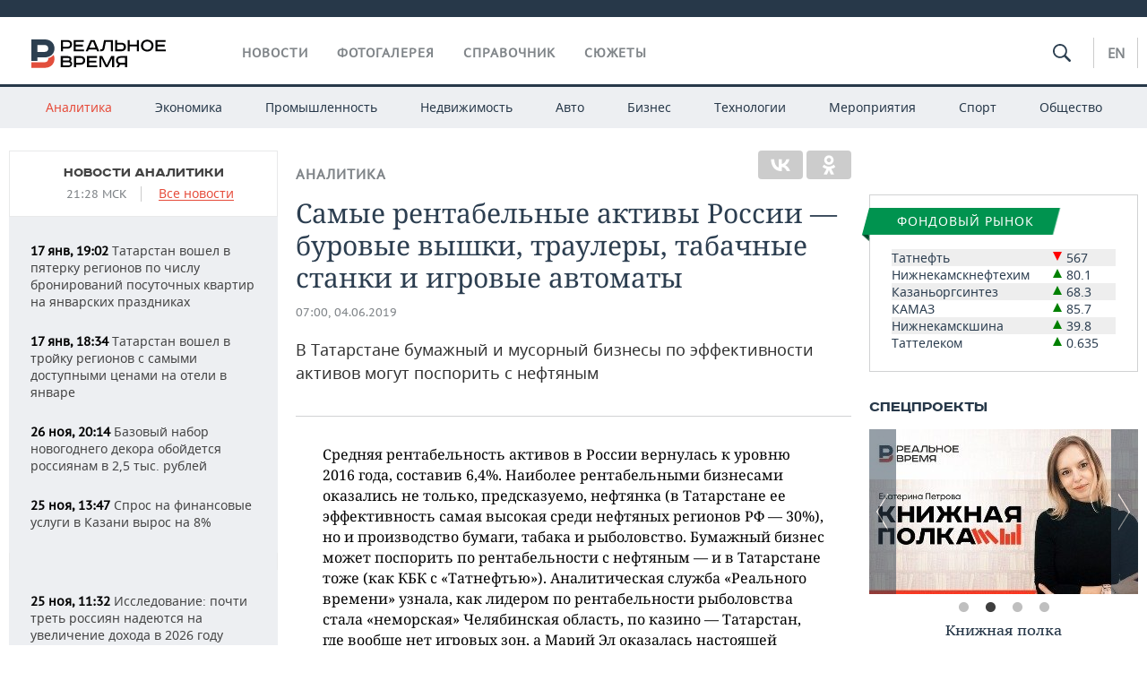

--- FILE ---
content_type: text/html; charset=utf-8
request_url: https://realnoevremya.ru/articles/140752-samye-vygodnye-otrasli-rf-v-2018-godu
body_size: 48172
content:
<!DOCTYPE html>
<html lang="ru">
<head prefix="og: https://ogp.me/ns# fb: https://ogp.me/ns/fb# article: https://ogp.me/ns/article#">
    <meta http-equiv="Content-Type" content="text/html; charset=utf-8" />
    <link rel="icon" type="image/png" href="/favicon-16x16.png" sizes="16x16" />
    <link rel="icon" type="image/png" href="/favicon-32x32.png" sizes="32x32" />
    <link rel="icon" type="image/png" href="/favicon-96x96.png" sizes="96x96" />
    <link rel="icon" type="image/png" href="/favicon-192x192.png" sizes="192x192" />
    <meta name="twitter:card" content="summary_large_image" />
    <meta name="twitter:site" content="@Realnoevremya" />
            <meta name="twitter:title" content="Самые рентабельные активы России — буровые вышки, траулеры, табачные с" />
        <meta name="twitter:description" content="Самыми рентабельными бизнесами РФ оказались нефтянка, бумажный бизнес, производство табака, рыболовство, автоторговля и ЧОПы" />
        <meta property="og:type" content="Article" />
    <meta property="og:locale" content="ru_RU"/>
    <meta property="og:site_name" content="Реальное время"/>
    <meta property="og:url" content="https://realnoevremya.ru/articles/140752-samye-vygodnye-otrasli-rf-v-2018-godu" />
        <meta property="og:title" content="Самые рентабельные активы России — буровые вышки, траулеры, табачные станки и игровые автоматы" />
    <meta property="twitterDescription" content="Самые рентабельные активы России — буровые вышки, траулеры, табачные станки и игровые автоматы" />
    <meta property="og:description" content="В Татарстане бумажный и мусорный бизнесы по эффективности активов могут поспорить с нефтяным" />
    <meta property="pageDescription" content="В Татарстане бумажный и мусорный бизнесы по эффективности активов могут поспорить с нефтяным" />
    <meta name="description" content="Самыми рентабельными бизнесами РФ оказались нефтянка, бумажный бизнес, производство табака, рыболовство, автоторговля и ЧОПы" />
            <meta name="keywords" content="аналитика,бизнес,экономика,промышленность,аналитика, бизнес аналитика, исследование рынка, рейтинги, аналитические обзоры,бизнес новости, деловые новости, новости бизнеса,новости экономики, экономические новости,статья, новости промышленности, новости производства" />
                    <link rel="canonical" href="https://realnoevremya.ru/articles/140752-samye-vygodnye-otrasli-rf-v-2018-godu">
        
    
    
    <link rel="alternate" media="only screen and (max-width: 640px)" href="https://m.realnoevremya.ru/articles/140752-samye-vygodnye-otrasli-rf-v-2018-godu">

    <title>Самые выгодные отрасли РФ в 2018 году — Реальное время</title>
    <link rel="icon" href="/favicon.svg" type="image/x-icon">

        <link rel="stylesheet" href="/assets/journal/css/styles.min.css?v=1473867705">
    <link rel="stylesheet" type="text/css" href="/assets/journal/css/content-style.css?v=1473867705" />
<link rel="stylesheet" type="text/css" href="/assets/journal/css/slick.min.css?v=1473867705" />
    <link rel="stylesheet" href="/assets/journal/css/print.css" media="print" />
</head>

<body class="articles articlesview">
<div class="pageWrap">
    <svg xmlns="http://www.w3.org/2000/svg" xmlns:xlink="http://www.w3.org/1999/xlink" x="0px" y="0px"  style="display: none;" >
    <symbol id="logo-text" viewBox="0 0 150 32">
            <path class="st0" d="M40.3,0.7c2.9,0,5.1,1.9,5.1,4.8s-2.2,4.8-5.1,4.8h-5v2.9h-2.3V0.7H40.3z M35.3,8.2h5c1.7,0,2.9-1,2.9-2.7
        c0-1.7-1.2-2.7-2.9-2.7h-5V8.2z"/>
            <path class="st0" d="M58.5,0.7v2.1h-8.9v3h8v2.1h-8v3.3h9.2v2.1H47.3V0.7H58.5z"/>
            <path class="st0" d="M70.5,0.7l5.3,12.5h-2.4l-0.9-2H64l-0.9,2h-2.5l5.5-12.5H70.5z M64.8,9.2h6.7L69,2.7h-1.4L64.8,9.2z"/>
            <path class="st0" d="M91,0.7v12.5h-2.3V2.8h-5.6l-1.4,7.3c-0.4,2.1-1.7,3.1-3.7,3.1h-1.3V11h1.1c0.9,0,1.4-0.4,1.6-1.2l1.7-9.1H91
        z"/>
            <path class="st0" d="M95.7,0.7v3h4.8c2.9,0,5.1,1.8,5.1,4.7c0,2.9-2.2,4.8-5.1,4.8h-7.1V0.7H95.7z M95.7,11.1h4.6
        c1.9,0,2.9-1,2.9-2.7c0-1.8-1.1-2.7-2.9-2.7h-4.6V11.1z"/>
            <path class="st0" d="M109.8,0.7v5h8v-5h2.3v12.5h-2.3V7.7h-8v5.5h-2.3V0.7H109.8z"/>
            <path class="st0" d="M129.3,13.5c-3.9,0-7-2.6-7-6.6s3.1-6.6,7-6.6s7,2.6,7,6.6S133.2,13.5,129.3,13.5z M129.3,11.5
        c2.7,0,4.7-1.7,4.7-4.6c0-2.9-2.1-4.6-4.7-4.6c-2.6,0-4.7,1.7-4.7,4.6S126.7,11.5,129.3,11.5z"/>
            <path class="st0" d="M149.7,0.7v2.1h-8.9v3h8v2.1h-8v3.3h9.2v2.1h-11.5V0.7H149.7z"/>
            <path class="st0" d="M40.9,18.6c2.3,0,3.8,1.3,3.8,3.2c0,1-0.3,1.8-1.1,2.3c1.2,0.5,1.9,1.7,1.9,3.1c0,2.1-1.7,3.8-4.1,3.8h-8.6
        V18.6H40.9z M35.3,23.6h5.9c0.9,0,1.4-0.7,1.4-1.4c0-0.8-0.4-1.5-1.7-1.5h-5.6L35.3,23.6L35.3,23.6z M35.3,29h6.2
        c1.3,0,2-0.8,2-1.7c0-1.1-0.7-1.7-1.8-1.7h-6.4L35.3,29L35.3,29z"/>
            <path class="st0" d="M55,18.6c2.9,0,5.1,1.9,5.1,4.8s-2.2,4.8-5.1,4.8h-5.1v2.9h-2.3V18.6H55z M49.9,26.1h5c1.7,0,2.9-1,2.9-2.7
        c0-1.7-1.2-2.7-2.9-2.7h-5V26.1z"/>
            <path class="st0" d="M73.3,18.6v2.1h-8.9v3h8v2.1h-8V29h9.2v2.1H62.1V18.6L73.3,18.6L73.3,18.6z"/>
            <path class="st0" d="M79.2,18.6l4.9,9.9h0.1l4.9-9.9h3.3v12.5h-2.3v-9.7h-0.2l-4.8,9.7H83l-4.7-9.7h-0.2v9.7h-2.2V18.6L79.2,18.6
        L79.2,18.6z"/>
            <path class="st0" d="M106.8,31.1h-2.3v-2.9H99l-1.6,2.9h-2.5l2-3.5c-1.6-0.8-2.5-2.3-2.5-4.2c0-2.9,2.2-4.8,5.1-4.8h7.4V31.1z
         M99.5,20.7c-1.7,0-2.9,1.1-2.9,2.7c0,1.7,1.2,2.6,2.9,2.6h5v-5.4H99.5z"/>
    </symbol>
    <symbol id="logo-P" viewBox="0 0 150 32">
        <path class="st1" d="M15.1,0c6.1,0,10.7,4.1,10.7,10.1S21.2,20,15.1,20H6.8v4.1H0V0H15.1z M6.8,13.9h8c2.4,0,4.1-1.3,4.1-3.7
			c0-2.4-1.7-4-4.1-4h-8V13.9z"/>
    </symbol>
    <symbol id="logo-B" viewBox="0 0 150 32">
        <path class="st2" d="M18.9,20.9c0,0.2,0,0.4,0,0.6c0,2.4-1.7,4-4.1,4h-8l0,0H0v6.2h15.1c6.1,0,10.7-4.1,10.7-10.1
			c0-1.6-0.3-3.1-1-4.4C23.6,18.7,21.4,20.3,18.9,20.9L18.9,20.9L18.9,20.9z"/>
    </symbol>

    <symbol id="logo-text-en" viewBox="0 0 150 32">
        <polygon points="59.7,1.3 59.7,3.3 50.9,3.3 50.9,6.3 58.7,6.3 58.7,8.3 50.9,8.3 50.9,11.6 60,11.6 60,13.7 48.6,13.7 48.6,1.3
		"/>
        <path d="M65.9,9.7h6.6l-2.6-6.4h-1.4L65.9,9.7z M71.4,1.3l5.2,12.3h-2.3l-0.9-1.9H65l-0.9,1.9h-2.4l5.4-12.3H71.4z"/>
        <polygon points="80.9,1.3 80.9,11.6 89.7,11.6 89.7,13.7 78.5,13.7 78.5,1.3 	"/>
        <polygon points="93.8,1.3 101.9,10.5 101.9,1.3 104.3,1.3 104.3,13.7 101.9,13.7 93.7,4.4 93.7,13.7 91.5,13.7 91.5,1.3 	"/>
        <path d="M113.2,12.1c2.7,0,4.7-1.7,4.7-4.6s-2-4.6-4.7-4.6c-2.6,0-4.6,1.7-4.6,4.6S110.6,12.1,113.2,12.1 M113.2,14
		c-3.8,0-6.9-2.6-6.9-6.5s3.1-6.5,6.9-6.5c3.8,0,6.9,2.6,6.9,6.5S117,14,113.2,14"/>
        <polygon points="133.3,1.3 133.3,3.3 124.5,3.3 124.5,6.3 132.3,6.3 132.3,8.3 124.5,8.3 124.5,11.6 133.6,11.6 133.6,13.7
		122.2,13.7 122.2,1.3 	"/>
        <polygon points="36.4,18.7 40.7,29 41.6,29 46,18.7 48.4,18.7 43,31 39.3,31 33.8,18.7 	"/>
        <path d="M52.6,26h4.9c1.7,0,2.9-1,2.9-2.7s-1.2-2.7-2.9-2.7h-4.9C52.6,20.7,52.6,26,52.6,26z M57.6,18.7c2.9,0,5,1.9,5,4.8
		c0,2-1.1,3.4-2.6,4.1l1.9,3.4h-2.4l-1.6-2.9h-5.3V31h-2.2V18.7H57.6z"/>
        <path d="M36.7,8.8h4.9c1.7,0,2.9-1,2.9-2.7s-1.2-2.7-2.9-2.7h-4.9V8.8z M41.6,1.3c2.9,0,5,1.9,5,4.8c0,2-1.1,3.4-2.6,4.1l1.9,3.4
		h-2.4l-1.6-2.9h-5.3v2.9h-2.2V1.3H41.6z"/>
        <polygon points="76,18.7 76,20.7 67.2,20.7 67.2,23.7 75.1,23.7 75.1,25.7 67.2,25.7 67.2,28.9 76.3,28.9 76.3,31 65,31 65,18.7
		"/>
        <polygon points="81.8,18.7 86.6,28.3 86.7,28.3 91.6,18.7 94.8,18.7 94.8,31 92.6,31 92.6,21.4 92.3,21.4 87.7,31 85.6,31 81,21.4
		80.7,21.4 80.7,31 78.5,31 78.5,18.7 	"/>
        <polygon points="99.3,18.7 103.5,25.7 103.8,25.7 108,18.7 110.6,18.7 104.7,27.9 104.7,31 102.4,31 102.4,27.9 96.6,18.7 	"/>
        <path d="M113.4,27.1h6.6l-2.6-6.4h-1.4L113.4,27.1z M119,18.7l5.2,12.3h-2.3l-0.9-1.9h-8.4l-0.9,1.9h-2.4l5.4-12.3H119z"/>
    </symbol>


    <symbol id="searchico" viewBox="0 0 410.23 410.23">
        <path d="M401.625,364.092l-107.1-107.1c19.125-26.775,30.6-59.288,30.6-93.713c0-89.888-72.675-162.562-162.562-162.562
		S0,73.392,0,163.279s72.675,162.562,162.562,162.562c34.425,0,66.938-11.475,93.713-30.6l107.1,107.1
		c9.562,9.562,26.775,9.562,38.25,0l0,0C413.1,390.867,413.1,375.566,401.625,364.092z M162.562,287.592
		c-68.85,0-124.312-55.463-124.312-124.312c0-68.85,55.462-124.312,124.312-124.312c68.85,0,124.312,55.462,124.312,124.312
		C286.875,232.129,231.412,287.592,162.562,287.592z"/>
    </symbol>

    <symbol id="white-calendar" viewBox="0 0 485 485">
        <path class="st1" d="M438.2,71.7V436H46.8V71.7H438.2 M476.9,32.3h-38.7H46.8H8.1v39.3V436v39.3h38.7h391.4h38.7V436V71.7V32.3
        L476.9,32.3z"/>

        <rect x="147.8" y="9.7" class="st1" width="38.7" height="117.2"/>
        <rect x="295" y="9.7" class="st1" width="38.7" height="117.2"/>

        <rect x="90" y="200" width="50" height="50"/>
        <rect x="220" y="200" width="50" height="50"/>
        <rect x="350" y="200" width="50" height="50"/>

        <rect x="90" y="320" width="50" height="50"/>
        <rect x="220" y="320" width="50" height="50"/>
        <rect x="350" y="320" width="50" height="50"/>
    </symbol>

    <symbol id="social-vk" viewBox="0 0 11.9 17.9">
        <path d="M8.7,8.1L8.7,8.1C10,7.7,11,6.5,11,4.8c0-2.3-1.9-3.6-4-3.6H0v15.5h6.4c3.9,0,5.5-2.5,5.5-4.7C11.9,9.5,10.6,8.5,8.7,8.1z
	 M3.6,3.9h0.8c0.6,0,1.5-0.1,2,0.2C6.9,4.5,7.2,5,7.2,5.6c0,0.5-0.2,1-0.6,1.4C6,7.4,5.3,7.3,4.7,7.3H3.6V3.9z M7.3,13.5
	c-0.5,0.4-1.4,0.3-2,0.3H3.6V10h1.9c0.6,0,1.3,0,1.8,0.3s0.9,1,0.9,1.6C8.1,12.5,7.9,13.1,7.3,13.5z"/>
    </symbol>

    <symbol id="social-tw" viewBox="0 0 20.2 17.9">
        <path d="M20.2,2.7c-0.7,0.3-1.5,0.6-2.4,0.7c0.9-0.6,1.5-1.4,1.8-2.3c-0.8,0.5-1.7,0.8-2.6,1c-0.8-0.8-1.8-1.3-3-1.3
		c-2.3,0-4.1,1.8-4.1,4.1c0,0.3,0,0.6,0.1,0.9C6.6,5.6,3.5,4,1.5,1.5C1.1,2.1,0.9,2.8,0.9,3.6C0.9,5,1.6,6.3,2.7,7
		C2,7,1.4,6.8,0.8,6.5c0,0,0,0,0,0.1c0,2,1.4,3.7,3.3,4c-0.3,0.1-0.7,0.1-1.1,0.1c-0.3,0-0.5,0-0.8-0.1c0.5,1.6,2.1,2.8,3.9,2.9
		c-1.4,1.1-3.2,1.8-5.1,1.8c-0.3,0-0.7,0-1-0.1c1.8,1.2,4,1.9,6.3,1.9c7.6,0,11.7-6.3,11.7-11.7c0-0.2,0-0.4,0-0.5
		C18.9,4.2,19.6,3.5,20.2,2.7z"/>
    </symbol>

    <symbol id="social-fb" viewBox="0 0 15.3 17.9">
        <path d="M10.8,0H8.5C5.9,0,4.2,1.7,4.2,4.4v2H1.9c-0.2,0-0.4,0.2-0.4,0.4v2.9c0,0.2,0.2,0.4,0.4,0.4h2.3v7.4c0,0.2,0.2,0.4,0.4,0.4
		h3c0.2,0,0.4-0.2,0.4-0.4v-7.4h2.7c0.2,0,0.4-0.2,0.4-0.4V6.8c0-0.1,0-0.2-0.1-0.3c-0.1-0.1-0.2-0.1-0.3-0.1H8V4.7
		c0-0.8,0.2-1.2,1.3-1.2h1.6c0.2,0,0.4-0.2,0.4-0.4V0.4C11.2,0.2,11,0,10.8,0z"/>
    </symbol>

    <symbol id="social-yt" viewBox="0 0 24.8 17.9">
        <path d="M23.6,4.4c0-1.9-1.5-3.4-3.4-3.4H4.5C2.6,1,1.1,2.5,1.1,4.4v9c0,1.9,1.5,3.4,3.4,3.4h15.8
		c1.9,0,3.4-1.5,3.4-3.4v-9H23.6z M10.2,12.7V4.3l6.4,4.2L10.2,12.7z"/>
    </symbol>

    <symbol id="social-inc" viewBox="0 0 512 512">
        <path d="M352,0H160C71.6,0,0,71.6,0,160v192c0,88.4,71.6,160,160,160h192c88.4,0,160-71.6,160-160V160 C512,71.6,440.4,0,352,0z M464,352c0,61.8-50.2,112-112,112H160c-61.8,0-112-50.2-112-112V160C48,98.2,98.2,48,160,48h192 c61.8,0,112,50.2,112,112V352z"/>
        <path d="M256,128c-70.7,0-128,57.3-128,128s57.3,128,128,128s128-57.3,128-128S326.7,128,256,128z M256,336 c-44.1,0-80-35.9-80-80c0-44.1,35.9-80,80-80s80,35.9,80,80C336,300.1,300.1,336,256,336z"/>
        <circle cx="393.6" cy="118.4" r="17.1"/>
    </symbol>
</svg>
        <div class="topSpecial">
            <div class="siteWidth">
                    <ins data-revive-zoneid="10" data-revive-id="8c89e224c36626625246cabeff524fd5"></ins>

            </div>
        </div>
    
    <header >
        <div class="siteWidth clearfix">
    <a href="/" class="logo">
                <svg  xmlns:xlink="http://www.w3.org/1999/xlink" height="32px" width="150px">
            <use xlink:href="#logo-text" class="top-logo-text"></use>
            <use xlink:href="#logo-P" class="top-logo-P"></use>
            <use xlink:href="#logo-B" class="top-logo-B"></use>
        </svg>
    </a>
    <nav id="topMenu">
        <ul>
                            <li >
                    <a href="/news">Новости</a>
                </li>
                <li >
                    <a href="/galleries">Фотогалерея</a>
                </li>
                <li >
                    <a href="/companies">Справочник</a>
                    <ul class="sub">
                        <li><a href="/persons">Список персон</a></li>
                        <li><a href="/companies">Список компаний</a></li>
                    </ul>
                </li>

                <li class=" last">
                    <a href="/stories">Сюжеты</a>
                </li>
                    </ul>
    </nav>

    <div class="additionalMenu">

        <div class="topSearch ">
            <form action="/search" method="get" autocomplete="off">
                <input type="text" placeholder="" name="query" value="">
                <svg  xmlns:xlink="http://www.w3.org/1999/xlink" height="20px" width="20px">
                    <use xlink:href="#searchico" class="top-searchico"></use>
                </svg>
            </form>
        </div>

        <ul class="langSelect" >
                            <li><a href="//realnoevremya.com">En</a> </li>
                    </ul>
    </div>
</div>


<nav class="subMenu">
    <div class="content">
        <ul>
            <li class="active">
                <a href="/analytics">Аналитика</a>
                <ul class="sub">
                    <!--li >
                        <a href="/analytics/archive/articles">Архив аналитики</a>
                    </li-->
                    <!--li >
                        <a href="/analytics/indexes">Индексы цен</a>
                    </li-->
                    <!--li >
                        <a href="/news/analytics">Новости аналитики</a>
                    </li-->
                    <li><a href="/stories/107">Декларации о доходах</a></li>
                    <li><a href="/stories/79">Короли госзаказа ПФО</a></li>
                    <li><a href="/stories/12">Вузы Татарстана</a></li>
                    <li><a href="/stories/29">Кому принадлежат торговые центры Татарстана</a></li>
                </ul>
            </li>
            <li >
                <a href="/economics">Экономика</a>
                <ul class="sub">
                    <li >
                        <a href="/economics/finances">Финансы</a>
                    </li>
                    <li >
                        <a href="/economics/banks">Банки</a>
                    </li>
                    <li >
                        <a href="/economics/budget">Бюджет</a>
                    </li>
                    <li >
                        <a href="/economics/investments">Инвестиции</a>
                    </li>
                </ul>
            </li>
            <li >
                <a href="/industry">Промышленность</a>
                <ul class="sub">
                    <li >
                        <a href="/industry/agriculture">Агропром</a>
                    </li>
                    <li >
                        <a href="/industry/machinery">Машиностроение</a>
                    </li>
                    <li >
                        <a href="/industry/petrochemistry">Нефтехимия</a>
                    </li>
                    <li >
                        <a href="/industry/oil">Нефть</a>
                    </li>
                    <li >
                        <a href="/industry/opk">ОПК</a>
                    </li>
                    <li >
                        <a href="/industry/energy">Энергетика</a>
                    </li>
                </ul>
            </li>
            <li >
                <a href="/realty">Недвижимость</a>
            </li>
            <li class="">
                <a href="/auto">Авто</a>
            </li>
            <li >
                <a href="/business">Бизнес</a>
                <ul class="sub">
                    <li  style="display:none;">
                        <a href="/business/cases">Кейс</a>
                    </li>
                    <li >
                        <a href="/business/retail">Розничная торговля</a>
                    </li>
                    <li >
                        <a href="/business/transport">Транспорт</a>
                    </li>
                    <li >
                        <a href="/business/services">Услуги</a>
                    </li>
                </ul>
            </li>
            <li >
                <a href="/technologies">Технологии</a>
                <ul class="sub">
                    <li >
                        <a href="/technologies/it">IT</a>
                    </li>
                    <li >
                        <a href="/technologies/media">Медиа</a>
                    </li>
                    <li >
                        <a href="/technologies/telecommunication">Телекоммуникации</a>
                    </li>
                </ul>
            </li>
            <li class="">
                <a href="/events">Мероприятия</a>
                <ul class="sub">
                    <li >
                        <a href="/events/outside">Выездная редакция</a>
                    </li>
                    <li >
                        <a href="/events/brunches">Бизнес-бранчи</a>
                    </li>
                    <!--li >
                        <a href="/events/forums">Бизнес-форум</a>
                    </li-->
                    <li >
                        <a href="/events/online">Online-конференции</a>
                    </li>
                    <li >
                        <a href="/events/lectures">Открытая лекция</a>
                    </li>
<!--                    <li>-->
<!--                        <a href="https://realnoevremya.ru/longreads/realrating/" target="_blank">Реальный Рейтинг</a>-->
<!--                    </li>-->
                </ul>
            </li>
            <li class="">
                <a href="/sports">Спорт</a>
                <ul class="sub">
                    <li >
                        <a href="/sports/football">Футбол</a>
                    </li>
                    <li >
                        <a href="/sports/hockey">Хоккей</a>
                    </li>
                    <li >
                        <a href="/sports/basketball">Баскетбол</a>
                    </li>
                    <li >
                        <a href="/sports/volleyball">Волейбол</a>
                    </li>
                    <li >
                        <a href="/sports/cybersport">Киберспорт</a>
                    </li>
                    <li >
                        <a href="/sports/figure-skating">Фигурное катание</a>
                    </li>
                    <li >
                        <a href="/sports/water">Водные виды спорта</a>
                    </li>
                    <li >
                        <a href="/sports/bandy">Хоккей с мячом</a>
                    </li>
                </ul>
            </li>
            <li class="">
                <a href="/society">Общество</a>
                <ul class="sub">
                    <li >
                        <a href="/society/authorities">Власть</a>
                    </li>
                    <li >
                        <a href="/society/infrastructure">Инфраструктура</a>
                    </li>
                    <li >
                        <a href="/society/history">История</a>
                    </li>
                    <li >
                        <a href="/society/culture">Культура</a>
                    </li>
                    <li >
                        <a href="/society/medicine">Медицина</a>
                    </li>
                    <li >
                        <a href="/society/education">Образование</a>
                    </li>
                    <li >
                        <a href="/incidents">Происшествия</a>
                    </li>
                </ul>
            </li>
        </ul>

    </div>
</nav>
    </header>

    <section>
        <div class="siteWidth clearfix newWidth">
            <div class="oneCol300 left left_side_news">
            
<div class="newsCol">
            <div class="header two-row">
            <h2><a href="/news/analytics">Новости аналитики</a></h2>

                            <span class="allNews">
                    <span class="currentTime">21:28 МСК</span>
                    <a href="/news">Все новости</a>
                </span>
            
        </div>
    
            <ul>
            
<li class="newsElement">
    <a href="/news/377802-tatarstan-voshel-v-pyaterku-regionov-po-chislu-bronirovaniy-posutochnyh-kvartir">
        <strong>17 янв, 19:02</strong>
                Татарстан вошел в пятерку регионов по числу бронирований посуточных квартир на январских праздниках    </a>
</li>

<li class="newsElement">
    <a href="/news/377749-tatarstan-voshel-v-top-3-regionov-s-samymi-nizkimi-cenami-na-oteli-v-yanvare">
        <strong>17 янв, 18:34</strong>
                Татарстан вошел в тройку регионов с самыми доступными ценами на отели в январе    </a>
</li>

<li class="newsElement">
    <a href="/news/369561-bazovyy-nabor-novogodnego-dekora-oboydetsya-rossiyanam-v-25-tys-rubley">
        <strong>26 ноя, 20:14</strong>
                Базовый набор новогоднего декора обойдется россиянам в 2,5 тыс. рублей    </a>
</li>

<li class="newsElement">
    <a href="/news/369277-spros-na-finansovye-uslugi-v-kazani-vyros-na-8">
        <strong>25 ноя, 13:47</strong>
                Спрос на финансовые услуги в Казани вырос на 8%    </a>
</li>
                    <li class="pic">
                            <ins data-revive-zoneid="2" data-revive-id="8c89e224c36626625246cabeff524fd5"></ins>

                    </li>
                
<li class="newsElement">
    <a href="/news/369244-issledovanie-pochti-tret-rossiyan-nadeyutsya-na-uvelichenie-dohoda-v-2026-godu">
        <strong>25 ноя, 11:32</strong>
                Исследование: почти треть россиян надеются на увеличение дохода в 2026 году    </a>
</li>

<li class="newsElement">
    <a href="/news/368258-chislo-incidentov-s-uchastiem-samokatchikov-v-kazani-snizilos-na-39">
        <strong>19 ноя, 13:50</strong>
                Число инцидентов с участием самокатчиков в Казани снизилось на 39%    </a>
</li>

<li class="newsElement">
    <a href="/news/367457-kazhdyy-desyatyy-kazanec-topil-telefon-v-ofisnom-tualete">
        <strong>16 ноя, 19:51</strong>
                Каждый десятый казанец топил телефон в офисном туалете    </a>
</li>

<li class="newsElement">
    <a href="/news/362123-issledovanie-zarplata-stolyarov-v-kazani-mozhet-dostigat-205-tys-rubley">
        <strong>19 окт, 19:53</strong>
                Исследование: зарплата столяров в Казани может достигать 205 тысяч рублей    </a>
</li>

<li class="newsElement">
    <a href="/news/362118-prodazhi-gotovyh-postroek-v-kazani-vyrosli-na-16">
        <strong>19 окт, 18:27</strong>
                Продажи готовых построек в Казани выросли на 16%    </a>
</li>

<li class="newsElement">
    <a href="/news/362124-tatarstan-zanyal-pervoe-mesto-v-pfo-po-urovnyu-zarplat-v-roznice">
        <strong>19 окт, 16:59</strong>
                Татарстан занял первое место в ПФО по уровню зарплат в рознице    </a>
</li>

<li class="newsElement">
    <a href="/news/362126-analitiki-nazvali-naibolee-populyarnye-marki-pravorulnyh-avto-v-tatarstane">
        <strong>19 окт, 15:15</strong>
                Аналитики назвали наиболее популярные марки праворульных авто в Татарстане    </a>
</li>

<li class="newsElement">
    <a href="/news/362112-kazan-voshla-v-top-gorodov-dlya-novogodnih-puteshestviy-rossiyan">
        <strong>18 окт, 19:54</strong>
                Казань вошла в топ городов для новогодних путешествий    </a>
</li>

<li class="newsElement">
    <a href="/news/360722-za-god-zhile-na-vtornichnom-rynke-kazani-podorozhalo-na-103">
        <strong>11 окт, 19:55</strong>
                За год жилье на вторичном рынке Казани подорожало на 10,3%    </a>
</li>
                    <li class="pic">
                            <ins data-revive-zoneid="3" data-revive-id="8c89e224c36626625246cabeff524fd5"></ins>

                    </li>
                
<li class="newsElement">
    <a href="/news/359411-rossiyane-stali-aktivnee-interesovatsya-puteshestviyami-v-marokko-i-kitay">
        <strong>05 окт, 19:55</strong>
                Россияне стали активнее интересоваться путешествиями в Марокко и Китай    </a>
</li>

<li class="newsElement">
    <a href="/news/359404-kazancy-rasskazali-kakim-predstavlyayut-idealnogo-uchitelya">
        <strong>05 окт, 19:09</strong>
                Казанцы рассказали, каким представляют идеального учителя    </a>
</li>
                    <li class="pic">
                            <ins data-revive-zoneid="13" data-revive-id="8c89e224c36626625246cabeff524fd5"></ins>

                    </li>
                
<li class="newsElement">
    <a href="/news/358118-25-kazancev-schitayut-chto-dlya-rozhdeniya-rebenka-ne-obyazatelno-nuzhen-brak">
        <strong>28 сен, 15:23</strong>
                Каждый четвертый казанец считает, что для рождения ребенка не обязательно вступать в брак    </a>
</li>

<li class="newsElement">
    <a href="/news/358115-issledovanie-za-god-v-tatarstane-snizilis-ceny-na-poderzhannye-avtomobili">
        <strong>28 сен, 08:31</strong>
                Исследование: за год в Татарстане снизились цены на подержанные автомобили    </a>
</li>

<li class="newsElement">
    <a href="/news/358110-analitiki-soobschili-kakie-kitayskie-mashiny-tatarstancy-hotyat-vzyat-v-kredit">
        <strong>27 сен, 17:52</strong>
                Аналитики сообщили, какие китайские машины татарстанцы чаще всего хотят взять в кредит    </a>
</li>

<li class="newsElement">
    <a href="/news/356839-mediannaya-skidka-na-novye-avtomobili-v-tatarstane-sostavila-20">
        <strong>21 сен, 19:32</strong>
                Медианная скидка на новые автомобили в Татарстане составила 20%    </a>
</li>

<li class="newsElement">
    <a href="/news/356836-issledovanie-nazvali-sebya-schastlivymi-78-kazancev">
        <strong>21 сен, 18:51</strong>
                Исследование: назвали себя счастливыми 78% казанцев    </a>
</li>

<li class="newsElement">
    <a href="/news/349672-messendzher-max-popal-v-chislo-samyh-populyarnyh-prilozheniy-v-kazani">
        <strong>12 авг, 12:12</strong>
                Мессенджер MAX попал в число самых популярных приложений в Казани    </a>
</li>

<li class="newsElement">
    <a href="/news/349496-obrabatyvayuschaya-promyshlennost-rt-odin-iz-liderov-po-vkladu">
        <strong>11 авг, 17:00</strong>
                Татарстан в топ-5 регионов по вкладу в обрабатывающую промышленность России    </a>
</li>

<li class="newsElement">
    <a href="/news/347520-v-tatarstane-vyros-spros-na-obuchenie-po-rabochim-specialnostyam">
        <strong>03 авг, 19:27</strong>
                Исследование: в Татарстане вырос спрос на обучение рабочим специальностям    </a>
</li>

<li class="newsElement">
    <a href="/news/347504-za-god-spros-na-podrabotku-v-tatarstane-vyros-na-31">
        <strong>03 авг, 18:51</strong>
                За год спрос на подработку в Татарстане вырос на 31%    </a>
</li>

<li class="newsElement">
    <a href="/news/347473-v-kazani-chislo-verand-za-god-vyroslo-na-36">
        <strong>02 авг, 19:28</strong>
                В Казани число веранд за год выросло на 36%    </a>
</li>

<li class="newsElement">
    <a href="/news/347399-v-tatarstane-zamedlilsya-rost-promproizvodstva">
        <strong>01 авг, 13:10</strong>
                В Татарстане замедлился рост промпроизводства    </a>
</li>

<li class="newsElement">
    <a href="/news/344707-kazan-voshla-v-top-gorodov-gde-rossiyane-planiruyut-otdohnut-v-avguste">
        <strong>20 июл, 16:46</strong>
                Казань вошла в топ городов, где россияне планируют отдохнуть в августе    </a>
</li>

<li class="newsElement">
    <a href="/news/344715-kazan-zanyala-sedmoe-mesto-v-reytinge-avianapravleniy-po-rossii">
        <strong>19 июл, 18:48</strong>
                Казань заняла седьмое место в рейтинге авианаправлений по России с вылетом с июня по август    </a>
</li>

<li class="newsElement">
    <a href="/news/343209-bolshe-poloviny-kazancev-predpochitayut-frilansu-naym">
        <strong>13 июл, 16:23</strong>
                Больше половины казанцев предпочитают фрилансу найм    </a>
</li>

<li class="newsElement">
    <a href="/news/343150-kazan-ne-voshla-v-reyting-gorodov-s-vysokimi-dushevymi-dohodami">
        <strong>13 июл, 15:58</strong>
                Казань не вошла в рейтинг городов с самыми высокими душевыми доходами по итогам второго квартала    </a>
</li>

<li class="newsElement">
    <a href="/news/343202-pri-podbore-personala-ispolzuyut-filtry-po-navykam-bolee-60-kompaniy">
        <strong>12 июл, 18:08</strong>
                Исследование: при подборе персонала используют фильтры по навыкам более 60% компаний    </a>
</li>

<li class="newsElement">
    <a href="/news/336337-v-kazani-medsestram-predlagayut-do-140-tys-rubley-v-mesyac">
        <strong>24 май, 22:00</strong>
                В Казани медсестрам предлагают до 140 тыс. рублей в месяц    </a>
</li>

<li class="newsElement">
    <a href="/news/336344-tatarstan-voshel-v-top-regionov-gde-aktivnee-vsego-smotreli-matchi-khl">
        <strong>24 май, 22:00</strong>
                Татарстан вошел в топ регионов, где активнее всего смотрели матчи КХЛ    </a>
</li>

<li class="newsElement">
    <a href="/news/336335-berut-vypusknikov-vuzov-i-kolledzhey-na-stazhirovki-66-kazanskih-kompaniy">
        <strong>24 май, 17:15</strong>
                Больше половины казанских компаний берут выпускников вузов и колледжей на стажировку    </a>
</li>

<li class="newsElement">
    <a href="/news/334310-na-rabote-zhiteli-tatarstana-chasche-vsego-konfliktuyut-s-rukovodstvom">
        <strong>27 апр, 19:23</strong>
                Исследование: на работе жители Татарстана чаще всего конфликтуют с руководством    </a>
</li>

<li class="newsElement">
    <a href="/news/334336-v-tatarstane-vyroslo-kolichestvo-obyavleniy-o-prodazhe-avtomobiley-s-probegom">
        <strong>27 апр, 16:52</strong>
                В Татарстане выросло количество объявлений о продаже автомобилей с пробегом    </a>
</li>

<li class="newsElement">
    <a href="/news/333784-issledovanie-spros-na-stroitelnye-raboty-v-kazani-vyros-na-48">
        <strong>20 апр, 15:50</strong>
                Исследование: спрос на строительные работы в Казани вырос на 48%    </a>
</li>

<li class="newsElement">
    <a href="/news/333788-avtomaticheski-podbirayut-personal-59-kazanskih-predpriyatiy">
        <strong>19 апр, 18:59</strong>
                Используют автоматический подбор сотрудников 59% казанских предприятий    </a>
</li>

<li class="newsElement">
    <a href="/news/333207-53-kazancev-podderzhivayut-razreshenie-detyam-rabotat-v-vyhodnye-na-kanikulah">
        <strong>13 апр, 19:28</strong>
                Половина казанцев поддерживают закон, разрешающий подросткам работать по выходным в каникулы    </a>
</li>

<li class="newsElement">
    <a href="/news/333202-v-aprele-naibolshuyu-zarplatu-v-kazani-predlagali-montazhnikam-liftov">
        <strong>13 апр, 19:11</strong>
                В апреле наибольшую зарплату в Казани предлагали монтажникам лифтов    </a>
</li>
        </ul>

        <span class="allNews">
            <a href="/news/analytics">
                Новости раздела            </a>
        </span>
    </div>
        </div>
    
    <div class="detailNewsCol newsColHCounter threeCols">

                        <div class="grayShareBtn">
        <div class="ya-share2" data-services="vkontakte,odnoklassniki" data-counter=""
             data-title="Самые рентабельные активы России — буровые вышки, траулеры, табачные станки и игровые автоматы"
             data-image="https://realnoevremya.ru/uploads/articles/bc/b5/d2dd0840b0d093d7.jpg"
             data-description="В Татарстане бумажный и мусорный бизнесы по эффективности активов могут поспорить с нефтяным"
                     ></div>
    </div>
        
        <div class="detailCont">
            
<article class="">

    <div class="category"><a href='/analytics' class=''>Аналитика</a></div>
    <h1>Самые рентабельные активы России — буровые вышки, траулеры, табачные станки и игровые автоматы</h1>

    <div class="dateLine">

        <span class="date"> <a href="/articles/archive/04.06.2019">07:00, 04.06.2019</a></span>

        
        

        
            </div>

            <div class="previewText">
            <p>В Татарстане бумажный и мусорный бизнесы по эффективности активов могут поспорить с нефтяным</p>
        </div>
    
    
            <div class="centeredText">
            <p><p>Средняя рентабельность активов в России вернулась к уровню 2016 года, составив 6,4%. Наиболее рентабельными бизнесами оказались не только, предсказуемо, нефтянка (в Татарстане ее эффективность самая высокая среди нефтяных регионов РФ — 30%), но и производство бумаги, табака и рыболовство. Бумажный бизнес может поспорить по рентабельности с нефтяным — и в Татарстане тоже (как КБК с «Татнефтью»). Аналитическая служба «Реального времени» узнала, как лидером по рентабельности рыболовства стала «неморская» Челябинская область, по казино — Татарстан, где вообще нет игровых зон, а Марий Эл оказалась настоящей «Кремниевой долиной ПФО» с зашкаливающей рентабельностью IT-компаний. Мы выяснили также, что самыми затратными и невыгодными бизнесами в России остаются пассажирские перевозки и строительство автодорог и домов.</p></p>
        </div>
    
    <h2><strong>Как и почему падала рентабельность нефтедобывающих активов </strong></h2> <p>Как известно, Федеральная налоговая служба сравнивает рентабельность конкретного налогоплательщика с рентабельностью отрасли, в которой тот осуществляет свою деятельность. Если первая существенно ниже второй, налоговый орган начинает присматриваться к компании и/или предпринимателю, считая подобную разницу признаком незаконной налоговой оптимизации.</p> <p>Разумеется, рентабельность активов, помимо чисто прагматической функции для ФНС, отражает и состояние экономики: положение предприятий в конкретной отрасли тем лучше, чем выше рентабельность ее активов. Поэтому нет ничего удивительного в том, что, согласно данным налоговиков, средняя рентабельность активов по всем российским отраслям в 2014—2015 годах, когда начался кризис, составляла всего 3,9—5%. В 2016 году она, по расчетам налоговиков, выросла до 6,4%, но в 2017-м вновь откатилась до уровня 2015 года, составив 5,3%. </p> <p>Отдельно отметим, что на фоне падения цен на нефть на мировых рынках падала и рентабельность главных российских активов — активов нефтедобывающих предприятий: с 14,6% в 2014 году до 10% в 2016-м, чуть поднявшись в 2017 году (до 11%). Напомним, с учетом ключевой роли для федерального бюджета именно налогов на нефтянку, рентабельность активов нефтедобывающей отрасли оказывается даже важнее среднего показателя по экономике: как мы уже неоднократно <a href="/realnoevremya.ru/articles/135604-reyting-regionov-rf-po-obemu-nalogov-i-dotaciy-v-2018-godu">писали</a>, существенный ежегодный рост налоговых сборов приходится сегодня на нефтяные регионы РФ (в том числе Татарстан), тогда как, напротив, количество регионов без полезных ископаемых, собирающих налогов все меньше с каждым годом, растет. </p>  <h2><strong>Рентабельность активов нефтянки Татарстана составила 30% — выше, чем в ХМАО и ЯНАО</strong></h2> <p>На этом фоне в Минфине РФ и ФНС могут только порадоваться, что рейтинг активов в отрасли добычи полезных ископаемых достиг в 2018 году, благодаря удачной мировой рыночной конъюнктуре, рекордного уровня за почти пять лет — 17,3%. Тогда как средний уровень рентабельности активов по всем отраслям и видам экономической деятельности по итогам 2018 года лишь вернулся к показателю 2016 года, составив 6,38%. Что и подтверждает структура налоговых сборов — собирать стали больше, потому что цены на нефть выросли, а не потому, что в целом в экономике вдруг начался рост. Рост по всем отраслям составил 1%, тогда как по нефтянке — 7%. Нефтедобывающая отрасль (на которую приходится большая часть сектора добычи полезных ископаемых) в 2018 году была почти в 3 раза более рентабельной, чем в среднем любая другая. </p> <p>Отметим также, что по данным ФНС средний безопасный уровень рентабельности активов в сфере добычи полезных ископаемых в 2018 году должен был составлять в Татарстане целых 30,7% — это самый высокий показатель среди крупнейших нефтедобывающих регионов. Для сравнения, в ХМАО он составил 18,4%, в ЯНАО — 16,3%, в Тюменской области — 17,5%. Впрочем, на средний уровень рентабельности, очевидно, влияет конкуренция, то есть количество предприятий отрасли, рентабельность активов которых может сильно отличаться.</p>  <h2><strong>Бумажный бизнес может поспорить по рентабельности активов с нефтяным</strong></h2> <p>Что, однако, не означает, что добыча полезных ископаемых в настоящий момент самая рентабельная отрасль в России. По данным ФНС, аналогичная рентабельность активов в производстве бумаги и бумажных изделий — в 2018 году она составила 17,3%. Что, к слову, объясняет и довольно успешную деятельность в последние годы набережночелнинского КБК: так, в 2017 году рентабельность активов ЗАОР «НП НЧ КБК им. С.П. Титова» составила, по нашим расчетам, 15,7%. Тогда как у <a href="https://realnoevremya.ru/companies/1917-tatneft-im-shashina">ПАО «Татнефть»</a> рентабельность активов в том же году составила лишь 13,3%. То есть челнинский КБК с точки зрения бизнеса более успешен, чем «Татнефть». </p> <p>Однако в целом рентабельность активов предприятий, занимающихся производством бумаги и бумажных изделий, в 2018 году в РТ оказалась отрицательной — 1,4%. Объясняется это в том числе и падением прибыли на КБК по итогам 2018 года на 13,3% (до 1,32 млрд рублей) из-за инвестирования в программу развития комбината. При этом по России бумажная отрасль наиболее успешна в Башкортостане (рентабельность активов 58%) и Чувашии (49%).</p> <h2><strong>Рыболовство — один из самых рентабельных бизнесов в РФ</strong></h2> <p>Еще выше рентабельность активов в рыболовстве и рыбоводстве — 20,8%. Что объясняется, впрочем, схожей ситуацией: как в нефтянке — чем больше добыл теми же средствами и продал, тем выше у тебя рентабельность. С другой стороны, за последние годы это не самый высокий показатель: в 2017 году он составлял 22%, а в 2016-м — рекордные 29,3%. Главные регионы, где процветает этот сектор экономики с зашкаливающей рентабельностью, по понятным причинам, дальневосточные и/или морские: Чукотский автономный округ (рентабельность — 46,2%), Санкт-Петербург (41%), Калининградская область (38,7%), Сахалин, Мурманская область, Карелия и Камчатский край. </p> <p>Интересно, что лидером оказался, однако, далеко не морской регион — а Челябинская область, где рентабельность рыбоводческих предприятий составила почти 60%. Это объясняется большим количеством водоемов на ее территории, регион Южного Урала известен как рыбоводческий давно, еще в 1980-е там вылавливали до 6 тыс. тонн рыбы в год, а потенциальное культурное рыбоводство <a href="https://rg.ru/2013/05/15/reg-urfo/riba.html">считается</a> в области «золотым дном». И действительно, в последние годы региональные власти активно развивают рыбохозяйственную отрасль: в соответствии с областной стратегией ее развития к 2020 году здесь должны <a href="http://arktikfish.com/index.php/novosti-rybovodstva/476-rybovodstvo-v-chelyabinskoj-oblasti-sostoyanie-i-perspektivy">увеличить</a> объемы производства товарной рыбы до 7 тыс. тонн.</p>  <h2><strong>Как Татарстан оказался регионом с одним из самым рентабельных казино — при полном отсутствии игровых зон</strong></h2> <p>Самой рентабельной отраслью, впрочем, остается деятельность казино. Игровая деятельность приносит владельцам на каждый изначально вложенный в активы компании рубль по 50 копеек — рентабельность активов в 2018 году составила 49,03%. Как известно, однако, российские власти в свое время свернули игровую деятельность (официальную) почти по всей стране, оставив лишь пять действующих, разрешенных правительством зон: «Приморье», «Сибирская монета», «Янтарная», «Красная поляна» и «Азов-Сити», которая должна быть вскоре ликвидирована (есть вероятность, что в этот список добавят «Крым»). Одно время была надежда, что в Татарстане будет своя игровая зона в Камских Полянах, где в 2006 году после запрета всех игорных заведений и автоматов выделили разрешения для новообразованной зоны, просуществовавшей, впрочем, до 2009 года — федералы республике в ней отказали. Именно поэтому кажется удивительным, что Татарстан оказался в числе всего трех регионов РФ, где игровая деятельность вообще как будто ведется, и поэтому ФНС подсчитывает рентабельность активов. Так, в Москве рентабельность активов игорных заведений составляет рекордные 73,43%, в Петербурге — всего 6,8%, в Татарстане — 23,8%. В действительности же в РТ лишь <a href="/realnoevremya.ru/articles/24632">зарегистрированы</a> две компании, у которых «казино» указано как официальный вид деятельности: «Роял Тайм Групп» Рашида Таймасова, развивавшая казино сначала в «Янтарной», а затем в «Азов-Сити», и «Бинго Бум» (до начала банкротства в 2017 году принадлежала первой), занимавшаяся букмекерской сетью.</p> <h2><strong>Марий Эл — «Кремниевая долина ПФО»</strong></h2> <p>В пятерку самых рентабельных отраслей в 2018 году вошла и отрасль информационных технологий — уровень рентабельности активов в ней составил 14,4%. Что объясняется, как мы уже указали выше, тем, что для компаний сферы услуг, не требующих больших капитальных вложений и оборотных средств, рентабельность активов будет выше. Годом ранее ФНС посчитала подобный уровень по деятельности «в области информации и связи», рентабельность там составила 9,1%. В Татарстане это не самая рентабельная отрасль — рентабельность активов в этой сфере в 2018 году составила всего 4%. Для сравнения, в Марий Эл этот показатель достиг 57,8% — рекорд среди всех российских регионов. И это объясняется не только якобы малым количеством компаний, но и тем, что у небольшого региона не первый год <a href="https://potokmedia.ru/longread2/3354/">слава</a> «Кремниевой долины в российской глубинке». В регионе работают компании, известные, прежде всего на международном рынке, такие как Ispring (ООО «Ричмедия» Юрия Ускова), разрабатывающая программы в сфере образования, Elephant Games (разработчик игр, принадлежащий Андрею Пахмутову и Дмитрию Куклину), компания ACI Worldwide Russia (разработчик инструментов для работы с платежами) и другие. Для примера, рентабельность активов ООО «Э-Студио» (Elephant Games) в 2017 году <a href="http://www.list-org.com/company/1129587">составляла</a> вообще 85%: на 148 млн рублей изначальных активов пришлась чистая прибыль в 126 млн рублей.</p>  <h2><strong>Больше денег на один рубль приносят табак, металлургия, полиграфия, автоторговля, ЧОПы</strong></h2> <p>Приближается к лидерам и производство табачных изделий: в 2018 году средняя рентабельность активов предприятий в отрасли, с каждым годом облагаемой все большими акцизами, составила 14,1% — годом ранее было 10,3%. Самые рентабельные предприятия располагаются в регионах, где и сконцентрированы заводы табачных компаний, в частности лидирует Ленинградская область, где рентабельность активов составляет 26%, и Санкт-Петербург (12%). </p> <p>Всего в высокорентабельной табачной отрасли задействованы лишь 10 регионов страны (Татарстана среди них нет). Выше 10% рентабельность активов в таких отраслях, как металлургическое производство, полиграфическая деятельность, торговля автотранспортными средствами, производство лекарственных средств и деятельность частных охранных предприятий.</p> <h2><strong>Самые невыгодные бизнесы: пассажирские перевозки и строительство автодорог и домов</strong></h2> <p>Самыми убыточными отраслями, согласно данным ФНС РФ, являются, и это видно невооруженным глазом, наиболее затратные бизнесы. Так, отрицательная рентабельность активов у предприятий, занимающихся регулярными перевозками пассажиров в городском и пригородном сообщении: в 2018 году она составила -8,11% (в РТ, однако, она положительная, но всего 2,6%. В целом по РФ эта отрасль успешна лишь в 16 регионах). Невыгодно в прошлом году было и строить автомобильные дороги и автомагистрали, здесь рентабельность активов ниже нуля (минус 0,34%), даже в РТ она едва достигает 1%. В минусе также бизнес, занимающийся предоставлением мест для временного проживания, — минус 0,7% (в РТ — плюс 7,27%). </p> <p>Вообще, одними из самых затратных отраслей в РФ в 2018 году остаются строительство (рентабельность активов — 1,7%, годом ранее было 1,8%), деятельность в сфере туризма (1,3%) и санаторно-курортный бизнес (0,6%). Для сравнения, в РТ рентабельность строительных компаний в среднем не превышает 0,56%, туристических — 3,2%, санаторных — 3,5%. Строительный бизнес становится более-менее высокорентабельным лишь в нефтепромысловых регионах: так, в ЯНАО рентабельность активов строительных компаний составила в 2018 году 17,6%, в Магаданской области — 15,6%, в ХМАО — 5,7%.</p>  <h2><strong>«Мусорный бизнес» в РТ оказался одним из самых рентабельных в России, но уступил лидерство Удмуртии</strong></h2> <p>Если же говорить о кардинальной разнице между Татарстаном и другими российскими регионами, то в глаза сразу же бросается высочайшая рентабельность активов компаний, занимающихся сбором, обработкой и утилизацией отходов. Так, в целом по России «мусорный бизнес» не так чтобы очень эффективен — рентабельность «мусорных» активов составляет всего 2,8%. Однако в 20 регионах рентабельность этого бизнеса выше 10% — и среди них шесть регионов ПФО. В Татарстане рентабельность активов в «мусорной» отрасли составила рекордные для региона 33,7%. В Оренбургской области — 14,7%, в Пермском крае — 18,4%, в Ульяновской области — 31,6%, в Пензенской области — 36,9%. </p> <p>Рекордная же по РФ в целом рентабельность активов «мусорного бизнеса» в Удмуртии — здесь она достигла 65,6%. У соседа Татарстана в этой сфере работает более 30 компаний, из которых семь проводят дополнительно утилизацию и сбор опасных отходов. Лучше всего <a href="https://udm-info.ru/news/society/11-08-2018/v-udmurtii-bolee-30-kompaniy-rabotayuschih-s-opasnymi-othodami">отработан</a> механизм по сбору опасных отходов в Ижевске. Напомним, как писало «Реальное время» в конце прошлого года, на базе бывшего объекта по уничтожению химоружия в удмуртском городе Камбарка собираются <a href="/realnoevremya.ru/articles/122334-zavod-po-utilizacii-opasnyh-othodov-razmestyat-v-udmurtii">разместить</a> завод по утилизации промышленных отходов 1—2 классов опасности. </p> <h2><strong>В Татарстане выше рентабельность активов в молочном бизнесе и промышленном производстве</strong></h2> <p>Гораздо более высокая — относительно среднероссийской — рентабельность активов в производстве молока и питьевых сливок в РТ: 18,7% против 7,8%. Высок уровень рентабельности (10,6%) и в производстве молочной продукции вообще. Отметим также, что в Татарстане выше рентабельность активов среди коммерческих колледжей, предоставляющих среднее профессиональное образование (15,3% против 6,6% в среднем по стране). </p> <p>И, что особенно приятно, рентабельность активов в промышленном производстве (НКНХ, КАМАЗ и пр.) составила в 2018 году в среднем 12%, тогда как в среднем по России — 8,8%. Для примера, годом ранее у <a href="https://realnoevremya.ru/companies/23-nizhnekamskneftehim">Нижнекамскнефтехима</a> рентабельность активов составляла 16,3%, у <a href="https://realnoevremya.ru/companies/1873-kamaz">КАМАЗа</a> — 2%, у <a href="https://realnoevremya.ru/companies/20-kazanorgsintez">«Казаньоргсинтеза»</a> — 23,8%. Впрочем, в Башкортостане средняя рентабельность активов промышленных предприятий еще выше — 13,6% (самый высокий показатель в ПФО). </p> <p>Самая же нерентабельная отрасль Татарстана — сектор производства текстильных изделий (минус 39%), разведение сельскохозяйственной птицы (минус 4,6%) и деятельность финансовая и страховая (минус 2,22%). Для сравнения, в РФ рентабельность «птицы» — 3,5%, финансово-страховая деятельность — 2%. По птице ситуация понятна: у <a href="https://realnoevremya.ru/companies/1811-agrosila">«Агросилы»</a> <a href="https://realnoevremya.ru/persons/1509-fardiev-ilshat-shaehovich">Ильшата Фардиева</a> еще в 2017 году рентабельность активов составляла всего 0,5%, у второго крупного производителя птицы, АО ХК «Ак Барс», точнее, его «дочки» <a href="https://realnoevremya.ru/companies/1898-pticevodcheskiy-kompleks-ak-bars">ООО «Птицеводческий комплекс «Ак Барс»</a>, рентабельность едва превышала 3%. </p> <a class="hiddenTableLink" data-id="1246" href="/attachments/1246" target="_blank">
    <strong class="showTable" >
        <div>
<!--            <img src="/assets/journal/images/logo@white.png">-->
            <svg  xmlns:xlink="http://www.w3.org/1999/xlink" height="32px" width="150px">
                <use xlink:href="#logo-text" class="top-logo-text"></use>
                <use xlink:href="#logo-P" class="top-logo-P"></use>
                <use xlink:href="#logo-B" class="top-logo-B"></use>
            </svg>
            <div>Рентабельность активов по отраслям</div>
        </div>
    </strong>
    <table>

 
 
 
 
 <tbody><tr>
  <td height="170" width="355"> </td>
  <td width="154"><strong>СЕЛЬСКОЕ,   ЛЕСНОЕ ХОЗЯЙСТВО, ОХОТА, РЫБОЛОВСТВО И РЫБОВОДСТВО</strong></td>
  <td width="154"><strong>Растениеводство   и животноводство, охота и предоставление соответствующих услуг в этих   областях</strong></td>
  <td width="154"><strong>Животноводство</strong></td>
  <td width="163"><strong>Разведение   сельскохозяйственной птицы</strong></td>
  <td width="154"><strong>Лесоводство и   лесозаготовки</strong></td>
  <td width="154"><strong>Рыболовство и   рыбоводство</strong></td>
  <td width="154"><strong>ДОБЫЧА ПОЛЕЗНЫХ   ИСКОПАЕМЫХ</strong></td>
  <td width="154"><strong>Добыча прочих   полезных ископаемых</strong></td>
  <td width="154"><strong>ОБРАБАТЫВАЮЩИЕ   ПРОИЗВОДСТВА</strong></td>
  <td width="154"><strong>Производство   пищевых продуктов</strong></td>
  <td width="154"><strong>Переработка и   консервирование мяса и мясной пищевой продукции</strong></td>
  <td width="154"><strong>Производство   молочной продукции</strong></td>
  <td width="154"><strong>Производство   молока (кроме сырого) и молочной продукции</strong></td>
  <td width="154"><strong>Производство   питьевого молока и питьевых сливок</strong></td>
  <td width="154"><strong>Производство   хлебобулочных и мучных кондитерских изделий</strong></td>
  <td width="154"><strong>Производство   напитков</strong></td>
  <td width="154"><strong>Производство   табачных изделий</strong></td>
  <td width="154"><strong>Производство   текстильных изделий</strong></td>
  <td width="154"><strong>Производство   одежды</strong></td>
  <td width="154"><strong>Производство   кожи и изделий из кожи</strong></td>
  <td width="154"><strong>Обработка   древесины и производство изделий из дерева и пробки, кроме мебели,   производство изделий из соломки и материалов для плетения</strong></td>
  <td width="154"><strong>Производство   бумаги и бумажных изделий</strong></td>
  <td width="154"><strong>Деятельность   полиграфическая и копирование носителей информации</strong></td>
  <td width="154"><strong>Производство   кокса и нефтепродуктов</strong></td>
  <td width="154"><strong>Производство   химических веществ и химических продуктов</strong></td>
  <td width="154"><strong>Производство   лекарственных средств и материалов, применяемых в медицинских целях</strong></td>
  <td width="154"><strong>Производство   резиновых и пластмассовых изделий</strong></td>
  <td width="154"><strong>Производство   прочей неметаллической минеральной продукции</strong></td>
  <td width="154"><strong>Производство   металлургическое</strong></td>
  <td width="154"><strong>ОБЕСПЕЧЕНИЕ   ЭЛЕКТРИЧЕСКОЙ ЭНЕРГИЕЙ, ГАЗОМ И ПАРОМ; КОНДИЦИОНИРОВАНИЕ ВОЗДУХА</strong></td>
  <td width="154"><strong>Производство,   передача и распределение электроэнергии</strong></td>
  <td width="154"><strong>ВОДОСНАБЖЕНИЕ;   ВОДООТВЕДЕНИЕ, ОРГАНИЗАЦИЯ СБОРА И УТИЛИЗАЦИИ ОТХОДОВ, ДЕЯТЕЛЬНОСТЬ ПО   ЛИКВИДАЦИИ ЗАГРЯЗНЕНИЙ</strong></td>
  <td width="154"><strong>Сбор, обработка   и утилизация отходов; обработка вторичного сырья</strong></td>
  <td width="154"><strong>СТРОИТЕЛЬСТВО</strong></td>
  <td width="154"><strong>Строительство   автомобильных дорог и автомагистралей</strong></td>
  <td width="154"><strong>ТОРГОВЛЯ   ОПТОВАЯ И РОЗНИЧНАЯ; РЕМОНТ АВТОТРАНСПОРТНЫХ СРЕДСТВ И МОТОЦИКЛОВ</strong></td>
  <td width="154"><strong>Торговля   автотранспортными средствами</strong></td>
  <td width="154"><strong>Торговля   розничная лекарственными средствами в специализированных магазинах (аптеках)</strong></td>
  <td width="154"><strong>ТРАНСПОРТИРОВКА   И ХРАНЕНИЕ</strong></td>
  <td width="154"><strong>Деятельность   сухопутного пассажирского транспорта: перевозки пассажиров в городском и   пригородном сообщении</strong></td>
  <td width="154"><strong>Регулярные   перевозки пассажиров автобусами в городском и пригородном сообщении</strong></td>
  <td width="154"><strong>Деятельность по   складированию и хранению</strong></td>
  <td width="154"><strong>ДЕЯТЕЛЬНОСТЬ   ГОСТИНИЦ И ПРЕДПРИЯТИЙ ОБЩЕСТВЕННОГО ПИТАНИЯ</strong></td>
  <td width="154"><strong>Деятельность по   предоставлению мест для временного проживания</strong></td>
  <td width="154"><strong>ДЕЯТЕЛЬНОСТЬ В   ОБЛАСТИ ИНФОРМАЦИИ И СВЯЗИ</strong></td>
  <td width="154"><strong>ДЕЯТЕЛЬНОСТЬ   ФИНАНСОВАЯ И СТРАХОВАЯ</strong></td>
  <td width="154"><strong>ДЕЯТЕЛЬНОСТЬ ПО   ОПЕРАЦИЯМ С НЕДВИЖИМЫМ ИМУЩЕСТВОМ</strong></td>
  <td width="154"><strong>ДЕЯТЕЛЬНОСТЬ   ПРОФЕССИОНАЛЬНАЯ, НАУЧНАЯ И ТЕХНИЧЕСКАЯ</strong></td>
  <td width="154"><strong>ДЕЯТЕЛЬНОСТЬ   АДМИНИСТРАТИВНАЯ И СОПУТСТВУЮЩИЕ ДОПОЛНИТЕЛЬНЫЕ УСЛУГИ</strong></td>
  <td width="154"><strong>Деятельность   частных охранных служб</strong></td>
  <td width="154"><strong>ГОСУДАРСТВЕННОЕ   УПРАВЛЕНИЕ И ОБЕСПЕЧЕНИЕ ВОЕННОЙ БЕЗОПАСНОСТИ; СОЦИАЛЬНОЕ ОБЕСПЕЧЕНИЕ</strong></td>
  <td width="154"><strong>ОБРАЗОВАНИЕ</strong></td>
  <td width="154"><strong>Образование   общее</strong></td>
  <td width="154"><strong>Образование   профессиональное среднее</strong></td>
  <td width="154"><strong>Образование   высшее</strong></td>
  <td width="154"><strong>ДЕЯТЕЛЬНОСТЬ В   ОБЛАСТИ ЗДРАВООХРАНЕНИЯ И СОЦИАЛЬНЫХ УСЛУГ</strong></td>
  <td width="154"><strong>Деятельность   больничных организаций</strong></td>
  <td width="154"><strong>Деятельность   санаторно-курортных организаций</strong></td>
  <td width="154"><strong>ДЕЯТЕЛЬНОСТЬ В   ОБЛАСТИ КУЛЬТУРЫ, СПОРТА, ОРГАНИЗАЦИИ ДОСУГА И РАЗВЛЕЧЕНИЙ</strong></td>
  <td width="154"><strong>Деятельность   казино</strong></td>
  <td width="154"><strong>Деятельность в   области спорта</strong></td>
  <td width="154"><strong>ПРЕДОСТАВЛЕНИЕ   ПРОЧИХ ВИДОВ УСЛУГ</strong></td>
  <td width="154"><strong>Деятельность   общественных организаций</strong></td>
  <td width="154"><strong>Всего по   обследуемым видам экономической деятельности</strong></td>
  <td width="154"><strong>Сельское   хозяйство (без вспомогательной деятельности, оказания услуг)</strong></td>
  <td width="154"><strong>Растениеводство   01.1+01.2+01.3</strong></td>
  <td width="154"><strong>Промышленное   производство (промышленность)</strong></td>
  <td width="154"><strong>Платные услуги</strong></td>
  <td width="154"><strong>Деятельность в   сфере туризма</strong></td>
  <td width="154"><strong>Жилищно-коммунальное   хозяйство</strong></td>
  <td width="154"><strong>Отрасль   информационных технологий</strong></td>
  <td width="154"><strong>Сектор   информационно-коммуникационных технологий</strong></td>
  <td width="154"><strong>Сектор контента   и средств массовой информации</strong></td>
 </tr>
 <tr>
  <td height="20" width="355">Россия</td>
  <td width="154">7,14</td>
  <td width="154">5,79</td>
  <td width="154">5,1</td>
  <td width="163">3,53</td>
  <td width="154">1,72</td>
  <td width="154">20,78</td>
  <td width="154">17,27</td>
  <td width="154">7,64</td>
  <td width="154">5,99</td>
  <td width="154">7,12</td>
  <td width="154">2,19</td>
  <td width="154">9,6</td>
  <td width="154">9,73</td>
  <td width="154">7,84</td>
  <td width="154">8,79</td>
  <td width="154">7,07</td>
  <td width="154">14,12</td>
  <td width="154">4,3</td>
  <td width="154">8,4</td>
  <td width="154">3,48</td>
  <td width="154">2,19</td>
  <td width="154">17,28</td>
  <td width="154">11,02</td>
  <td width="154">4,54</td>
  <td width="154">6,13</td>
  <td width="154">10,06</td>
  <td width="154">7,44</td>
  <td width="154">4,47</td>
  <td width="154">13,35</td>
  <td width="154">4,18</td>
  <td width="154">4,98</td>
  <td width="154">2,67</td>
  <td width="154">2,84</td>
  <td width="154">1,68</td>
  <td width="154">-0,34</td>
  <td width="154">5,44</td>
  <td width="154">10,11</td>
  <td width="154">4,37</td>
  <td width="154">4,1</td>
  <td width="154">-0,36</td>
  <td width="154">-8,11</td>
  <td width="154">2,58</td>
  <td width="154">2,55</td>
  <td width="154">-0,73</td>
  <td width="154">7,36</td>
  <td width="154">1,9</td>
  <td width="154">3,8</td>
  <td width="154">2,45</td>
  <td width="154">6,24</td>
  <td width="154">10,02</td>
  <td width="154">1,47</td>
  <td width="154">2,79</td>
  <td width="154">2,93</td>
  <td width="154">6,66</td>
  <td width="154">1,9</td>
  <td width="154">6,38</td>
  <td width="154">6,08</td>
  <td width="154">0,57</td>
  <td width="154">2,82</td>
  <td width="154">49,03</td>
  <td width="154">-2,7</td>
  <td width="154">0,32</td>
  <td width="154">7,67</td>
  <td width="154">6,38</td>
  <td width="154">5,79</td>
  <td width="154">6,9</td>
  <td width="154">8,79</td>
  <td width="154">3,64</td>
  <td width="154">1,33</td>
  <td width="154">2,7</td>
  <td width="154">14,43</td>
  <td width="154">6,85</td>
  <td width="154">7,9</td>
 </tr>
 <tr>
  <td height="20" width="355">Белгородская область</td>
  <td width="154">11,45</td>
  <td width="154">11,45</td>
  <td width="154">11,84</td>
  <td width="163">6,2</td>
  <td width="154"> </td>
  <td width="154"> </td>
  <td width="154">37,9</td>
  <td width="154">5,21</td>
  <td width="154">7,21</td>
  <td width="154">3,59</td>
  <td width="154">0,02</td>
  <td width="154">7,04</td>
  <td width="154">6,98</td>
  <td width="154">7,5</td>
  <td width="154">15,54</td>
  <td width="154">2,52</td>
  <td width="154"> </td>
  <td width="154">3,39</td>
  <td width="154">1,18</td>
  <td width="154">7,98</td>
  <td width="154"> </td>
  <td width="154">5,55</td>
  <td width="154">9,33</td>
  <td width="154">-18,62</td>
  <td width="154">-0,53</td>
  <td width="154">14,51</td>
  <td width="154">10,46</td>
  <td width="154">-3,09</td>
  <td width="154">17,47</td>
  <td width="154">8,77</td>
  <td width="154">19,65</td>
  <td width="154">-2,48</td>
  <td width="154">-5,56</td>
  <td width="154">0,38</td>
  <td width="154">-0,25</td>
  <td width="154">2,9</td>
  <td width="154">-5,59</td>
  <td width="154">1,59</td>
  <td width="154">-7,91</td>
  <td width="154">-46,17</td>
  <td width="154">-19,22</td>
  <td width="154">3,92</td>
  <td width="154">-17,25</td>
  <td width="154">-19,65</td>
  <td width="154">16,73</td>
  <td width="154">0,94</td>
  <td width="154">1,24</td>
  <td width="154">3,53</td>
  <td width="154">8,51</td>
  <td width="154">4,29</td>
  <td width="154"> </td>
  <td width="154">0,04</td>
  <td width="154">0,27</td>
  <td width="154">2,63</td>
  <td width="154">-1,3</td>
  <td width="154">9,49</td>
  <td width="154">9,94</td>
  <td width="154">4,27</td>
  <td width="154">1,6</td>
  <td width="154"> </td>
  <td width="154">1,5</td>
  <td width="154">17,12</td>
  <td width="154">16,41</td>
  <td width="154">15,5</td>
  <td width="154">11,51</td>
  <td width="154">10,33</td>
  <td width="154">19,71</td>
  <td width="154">0,82</td>
  <td width="154">-11,29</td>
  <td width="154">5,55</td>
  <td width="154">16,85</td>
  <td width="154">32,47</td>
  <td width="154">7,68</td>
 </tr>
 <tr>
  <td height="20" width="355">Брянская область</td>
  <td width="154">-5,13</td>
  <td width="154">-5,13</td>
  <td width="154">-6,11</td>
  <td width="163">11,2</td>
  <td width="154">1,37</td>
  <td width="154"> </td>
  <td width="154">17,78</td>
  <td width="154">17,78</td>
  <td width="154">3,2</td>
  <td width="154">3,39</td>
  <td width="154">3,75</td>
  <td width="154">5,5</td>
  <td width="154">5,5</td>
  <td width="154">2,49</td>
  <td width="154">-2,02</td>
  <td width="154">3,43</td>
  <td width="154">-3,65</td>
  <td width="154">16,1</td>
  <td width="154">14,1</td>
  <td width="154">-31,29</td>
  <td width="154">-1,32</td>
  <td width="154">20,37</td>
  <td width="154">9,73</td>
  <td width="154"> </td>
  <td width="154">16,24</td>
  <td width="154"> </td>
  <td width="154">15,89</td>
  <td width="154">-5,14</td>
  <td width="154">7,13</td>
  <td width="154">0,59</td>
  <td width="154">20,67</td>
  <td width="154">4,12</td>
  <td width="154">8,27</td>
  <td width="154">2,64</td>
  <td width="154">3,77</td>
  <td width="154">1,94</td>
  <td width="154">7,8</td>
  <td width="154">0,73</td>
  <td width="154">2,79</td>
  <td width="154">-0,15</td>
  <td width="154">-3,22</td>
  <td width="154">9,19</td>
  <td width="154">-2,88</td>
  <td width="154">-36,29</td>
  <td width="154">5,28</td>
  <td width="154">7,85</td>
  <td width="154">-1,48</td>
  <td width="154">4,33</td>
  <td width="154">-2,16</td>
  <td width="154">-76,29</td>
  <td width="154"> </td>
  <td width="154">19,75</td>
  <td width="154">5,</td>
  <td width="154">1,02</td>
  <td width="154">0,58</td>
  <td width="154">2,28</td>
  <td width="154">3,47</td>
  <td width="154">0,75</td>
  <td width="154">37,71</td>
  <td width="154"> </td>
  <td width="154">37,71</td>
  <td width="154">-13,93</td>
  <td width="154">12,07</td>
  <td width="154">0,56</td>
  <td width="154">-5,14</td>
  <td width="154">13,17</td>
  <td width="154">2,98</td>
  <td width="154">1,68</td>
  <td width="154">9,71</td>
  <td width="154">0,</td>
  <td width="154">4,41</td>
  <td width="154">12,06</td>
  <td width="154">6,38</td>
 </tr>
 <tr>
  <td height="20" width="355">Владимирская область</td>
  <td width="154">4,81</td>
  <td width="154">4,85</td>
  <td width="154">5,41</td>
  <td width="163">4,66</td>
  <td width="154">3,03</td>
  <td width="154"> </td>
  <td width="154">2,75</td>
  <td width="154">2,75</td>
  <td width="154">11,43</td>
  <td width="154">20,61</td>
  <td width="154">17,52</td>
  <td width="154">20,93</td>
  <td width="154">21,19</td>
  <td width="154">20,</td>
  <td width="154">24,74</td>
  <td width="154">-3,34</td>
  <td width="154"> </td>
  <td width="154">1,71</td>
  <td width="154">-9,31</td>
  <td width="154">2,47</td>
  <td width="154">16,55</td>
  <td width="154">16,31</td>
  <td width="154">48,49</td>
  <td width="154"> </td>
  <td width="154">31,2</td>
  <td width="154">15,15</td>
  <td width="154">18,85</td>
  <td width="154">0,63</td>
  <td width="154">-1,36</td>
  <td width="154">2,13</td>
  <td width="154">3,47</td>
  <td width="154">2,11</td>
  <td width="154">-3,77</td>
  <td width="154">0,51</td>
  <td width="154">-45,02</td>
  <td width="154">7,71</td>
  <td width="154">0,92</td>
  <td width="154"> </td>
  <td width="154">2,74</td>
  <td width="154">1,46</td>
  <td width="154">1,35</td>
  <td width="154"> </td>
  <td width="154">-7,36</td>
  <td width="154">-7,15</td>
  <td width="154">4,93</td>
  <td width="154">0,31</td>
  <td width="154">9,09</td>
  <td width="154">0,82</td>
  <td width="154">-8,58</td>
  <td width="154">19,52</td>
  <td width="154">1,18</td>
  <td width="154">7,83</td>
  <td width="154">-0,11</td>
  <td width="154">18,57</td>
  <td width="154">-69,05</td>
  <td width="154">-15,09</td>
  <td width="154">-14,91</td>
  <td width="154">-20,18</td>
  <td width="154">-18,39</td>
  <td width="154"> </td>
  <td width="154">22,57</td>
  <td width="154">0,43</td>
  <td width="154">5,98</td>
  <td width="154">9,05</td>
  <td width="154">5,2</td>
  <td width="154">-1,99</td>
  <td width="154">10,59</td>
  <td width="154">3,32</td>
  <td width="154">-7,14</td>
  <td width="154">2,07</td>
  <td width="154">5,32</td>
  <td width="154">7,01</td>
  <td width="154">-7,54</td>
 </tr>
 <tr>
  <td height="20" width="355">Воронежская область</td>
  <td width="154">6,26</td>
  <td width="154">6,26</td>
  <td width="154">3,56</td>
  <td width="163">0,96</td>
  <td width="154"> </td>
  <td width="154"> </td>
  <td width="154">17,66</td>
  <td width="154">17,66</td>
  <td width="154">3,48</td>
  <td width="154">5,55</td>
  <td width="154">-4,45</td>
  <td width="154">8,79</td>
  <td width="154">8,43</td>
  <td width="154">7,98</td>
  <td width="154">4,25</td>
  <td width="154">7,87</td>
  <td width="154"> </td>
  <td width="154"> </td>
  <td width="154">1,27</td>
  <td width="154"> </td>
  <td width="154">-23,57</td>
  <td width="154">43,93</td>
  <td width="154">1,69</td>
  <td width="154"> </td>
  <td width="154">4,35</td>
  <td width="154"> </td>
  <td width="154">1,93</td>
  <td width="154">0,56</td>
  <td width="154">2,96</td>
  <td width="154">3,27</td>
  <td width="154">4,45</td>
  <td width="154">0,6</td>
  <td width="154">-5,81</td>
  <td width="154">3,8</td>
  <td width="154">3,07</td>
  <td width="154">2,88</td>
  <td width="154">1,83</td>
  <td width="154">5,43</td>
  <td width="154">-0,02</td>
  <td width="154">-3,21</td>
  <td width="154">-3,21</td>
  <td width="154">-1,39</td>
  <td width="154">-19,69</td>
  <td width="154">-21,81</td>
  <td width="154">10,6</td>
  <td width="154">-1,78</td>
  <td width="154">-1,1</td>
  <td width="154">3,04</td>
  <td width="154">-7,57</td>
  <td width="154">5,52</td>
  <td width="154">12,6</td>
  <td width="154">6,05</td>
  <td width="154">52,81</td>
  <td width="154">3,44</td>
  <td width="154">3,3</td>
  <td width="154">-4,58</td>
  <td width="154">14,93</td>
  <td width="154">-10,79</td>
  <td width="154">1,36</td>
  <td width="154"> </td>
  <td width="154">1,33</td>
  <td width="154">-1,43</td>
  <td width="154">3,14</td>
  <td width="154">3,58</td>
  <td width="154">6,21</td>
  <td width="154">8,85</td>
  <td width="154">3,67</td>
  <td width="154">2,41</td>
  <td width="154">-7,35</td>
  <td width="154">3,9</td>
  <td width="154">13,76</td>
  <td width="154">5,82</td>
  <td width="154">4,8</td>
 </tr>
 <tr>
  <td height="20" width="355">Ивановская область</td>
  <td width="154">0,44</td>
  <td width="154">0,44</td>
  <td width="154">-2,27</td>
  <td width="163">-4,43</td>
  <td width="154"> </td>
  <td width="154"> </td>
  <td width="154">-5,7</td>
  <td width="154">-5,7</td>
  <td width="154">3,84</td>
  <td width="154">5,54</td>
  <td width="154"> </td>
  <td width="154">8,36</td>
  <td width="154">8,36</td>
  <td width="154"> </td>
  <td width="154">10,</td>
  <td width="154">0,3</td>
  <td width="154"> </td>
  <td width="154">12,52</td>
  <td width="154">-0,96</td>
  <td width="154"> </td>
  <td width="154">0,9</td>
  <td width="154"> </td>
  <td width="154">0,26</td>
  <td width="154"> </td>
  <td width="154">8,06</td>
  <td width="154"> </td>
  <td width="154">2,37</td>
  <td width="154">-1,74</td>
  <td width="154">4,49</td>
  <td width="154">1,54</td>
  <td width="154">-1,97</td>
  <td width="154">2,79</td>
  <td width="154">1,</td>
  <td width="154">-17,48</td>
  <td width="154">2,96</td>
  <td width="154">2,96</td>
  <td width="154"> </td>
  <td width="154">0,72</td>
  <td width="154">-2,72</td>
  <td width="154">14,88</td>
  <td width="154">7,32</td>
  <td width="154">0,27</td>
  <td width="154">-5,06</td>
  <td width="154">0,92</td>
  <td width="154">-4,77</td>
  <td width="154">0,01</td>
  <td width="154">11,85</td>
  <td width="154">1,14</td>
  <td width="154"> </td>
  <td width="154"> </td>
  <td width="154"> </td>
  <td width="154">9,38</td>
  <td width="154">14,63</td>
  <td width="154">18,35</td>
  <td width="154"> </td>
  <td width="154">7,66</td>
  <td width="154">1,81</td>
  <td width="154">11,98</td>
  <td width="154">8,92</td>
  <td width="154"> </td>
  <td width="154">8,92</td>
  <td width="154">10,58</td>
  <td width="154">27,14</td>
  <td width="154">0,07</td>
  <td width="154">0,44</td>
  <td width="154">8,81</td>
  <td width="154">3,25</td>
  <td width="154">-9,01</td>
  <td width="154">1,28</td>
  <td width="154">4,02</td>
  <td width="154">-6,14</td>
  <td width="154">10,69</td>
  <td width="154">13,94</td>
 </tr>
 <tr>
  <td height="20" width="355">Калужская область</td>
  <td width="154">1,62</td>
  <td width="154">1,62</td>
  <td width="154">1,79</td>
  <td width="163">7,71</td>
  <td width="154"> </td>
  <td width="154"> </td>
  <td width="154">-0,5</td>
  <td width="154">-0,5</td>
  <td width="154">5,73</td>
  <td width="154">2,87</td>
  <td width="154">94,02</td>
  <td width="154">16,05</td>
  <td width="154">16,05</td>
  <td width="154">33,31</td>
  <td width="154">-4,3</td>
  <td width="154">-7,13</td>
  <td width="154">1,42</td>
  <td width="154">-31,99</td>
  <td width="154">1,86</td>
  <td width="154"> </td>
  <td width="154">-11,32</td>
  <td width="154">8,14</td>
  <td width="154">4,61</td>
  <td width="154">0,29</td>
  <td width="154">13,31</td>
  <td width="154">-2,96</td>
  <td width="154">-5,26</td>
  <td width="154">-1,72</td>
  <td width="154">6,08</td>
  <td width="154">2,24</td>
  <td width="154">1,3</td>
  <td width="154">-3,29</td>
  <td width="154">-5,03</td>
  <td width="154">12,21</td>
  <td width="154"> </td>
  <td width="154">0,86</td>
  <td width="154">4,95</td>
  <td width="154">6,74</td>
  <td width="154">-5,34</td>
  <td width="154">6,9</td>
  <td width="154">-7,74</td>
  <td width="154">-4,16</td>
  <td width="154">-12,88</td>
  <td width="154">-12,91</td>
  <td width="154">50,11</td>
  <td width="154">0,54</td>
  <td width="154">1,12</td>
  <td width="154">-0,58</td>
  <td width="154">3,8</td>
  <td width="154"> </td>
  <td width="154">0,9</td>
  <td width="154">1,89</td>
  <td width="154">-11,91</td>
  <td width="154">28,04</td>
  <td width="154">1,63</td>
  <td width="154">8,31</td>
  <td width="154">10,19</td>
  <td width="154">1,92</td>
  <td width="154">5,61</td>
  <td width="154"> </td>
  <td width="154">6,15</td>
  <td width="154">10,78</td>
  <td width="154">14,96</td>
  <td width="154">4,98</td>
  <td width="154">1,62</td>
  <td width="154">1,43</td>
  <td width="154">5,44</td>
  <td width="154">2,</td>
  <td width="154">-12,23</td>
  <td width="154">5,74</td>
  <td width="154">100,22</td>
  <td width="154">13,36</td>
  <td width="154">17,36</td>
 </tr>
 <tr>
  <td height="20" width="355">Костромская область</td>
  <td width="154">2,88</td>
  <td width="154">2,77</td>
  <td width="154">1,71</td>
  <td width="163">0,49</td>
  <td width="154">-3,72</td>
  <td width="154">10,41</td>
  <td width="154">1,03</td>
  <td width="154">1,03</td>
  <td width="154">5,01</td>
  <td width="154">8,06</td>
  <td width="154">7,33</td>
  <td width="154">7,95</td>
  <td width="154">7,95</td>
  <td width="154">7,95</td>
  <td width="154">8,81</td>
  <td width="154">11,81</td>
  <td width="154"> </td>
  <td width="154">0,57</td>
  <td width="154">16,1</td>
  <td width="154"> </td>
  <td width="154">18,28</td>
  <td width="154">2,54</td>
  <td width="154">8,19</td>
  <td width="154"> </td>
  <td width="154">16,14</td>
  <td width="154">6,41</td>
  <td width="154">6,41</td>
  <td width="154">-9,94</td>
  <td width="154">3,49</td>
  <td width="154">5,19</td>
  <td width="154">1,57</td>
  <td width="154">4,33</td>
  <td width="154">-6,85</td>
  <td width="154">5,78</td>
  <td width="154">2,74</td>
  <td width="154">9,32</td>
  <td width="154"> </td>
  <td width="154">2,74</td>
  <td width="154">-12,63</td>
  <td width="154">-19,49</td>
  <td width="154">-8,24</td>
  <td width="154"> </td>
  <td width="154">0,49</td>
  <td width="154">1,34</td>
  <td width="154">1,06</td>
  <td width="154"> </td>
  <td width="154">3,06</td>
  <td width="154">1,01</td>
  <td width="154">-3,69</td>
  <td width="154">44,88</td>
  <td width="154"> </td>
  <td width="154">-5,62</td>
  <td width="154">-10,32</td>
  <td width="154">4,4</td>
  <td width="154"> </td>
  <td width="154">-3,16</td>
  <td width="154">3,74</td>
  <td width="154">-5,53</td>
  <td width="154">9,33</td>
  <td width="154"> </td>
  <td width="154">-1,73</td>
  <td width="154">0,17</td>
  <td width="154">5,38</td>
  <td width="154">4,94</td>
  <td width="154">2,77</td>
  <td width="154">13,63</td>
  <td width="154">5,01</td>
  <td width="154">1,31</td>
  <td width="154">4,26</td>
  <td width="154">5,66</td>
  <td width="154"> </td>
  <td width="154">1,02</td>
  <td width="154">8,36</td>
 </tr>
 <tr>
  <td height="20" width="355">Курская область</td>
  <td width="154">9,52</td>
  <td width="154">9,52</td>
  <td width="154">9,01</td>
  <td width="163">-11,56</td>
  <td width="154">-6,03</td>
  <td width="154">4,52</td>
  <td width="154">28,3</td>
  <td width="154">8,4</td>
  <td width="154">6,16</td>
  <td width="154">1,42</td>
  <td width="154">-10,56</td>
  <td width="154">0,31</td>
  <td width="154">0,24</td>
  <td width="154">-0,71</td>
  <td width="154">4,27</td>
  <td width="154">12,27</td>
  <td width="154"> </td>
  <td width="154">6,31</td>
  <td width="154">20,17</td>
  <td width="154">20,08</td>
  <td width="154">3,45</td>
  <td width="154">0,34</td>
  <td width="154"> </td>
  <td width="154"> </td>
  <td width="154">3,63</td>
  <td width="154">15,73</td>
  <td width="154">7,77</td>
  <td width="154">11,49</td>
  <td width="154">-13,49</td>
  <td width="154">11,98</td>
  <td width="154">30,19</td>
  <td width="154">-6,</td>
  <td width="154">12,19</td>
  <td width="154">0,78</td>
  <td width="154">1,42</td>
  <td width="154">6,77</td>
  <td width="154">-0,83</td>
  <td width="154">0,5</td>
  <td width="154">0,8</td>
  <td width="154">-5,1</td>
  <td width="154">-13,28</td>
  <td width="154">2,79</td>
  <td width="154">3,94</td>
  <td width="154">-1,04</td>
  <td width="154">-79,23</td>
  <td width="154"> </td>
  <td width="154">1,02</td>
  <td width="154">12,24</td>
  <td width="154">19,94</td>
  <td width="154">3,81</td>
  <td width="154">12,12</td>
  <td width="154">1,09</td>
  <td width="154">-0,71</td>
  <td width="154">8,22</td>
  <td width="154">-1,8</td>
  <td width="154">8,24</td>
  <td width="154">0,06</td>
  <td width="154">2,1</td>
  <td width="154"> </td>
  <td width="154"> </td>
  <td width="154"> </td>
  <td width="154">6,02</td>
  <td width="154">5,8</td>
  <td width="154">13,12</td>
  <td width="154">9,52</td>
  <td width="154">10,04</td>
  <td width="154">17,89</td>
  <td width="154">2,1</td>
  <td width="154">1,08</td>
  <td width="154">9,22</td>
  <td width="154"> </td>
  <td width="154">-79,23</td>
  <td width="154"> </td>
 </tr>
 <tr>
  <td height="20" width="355">Липецкая область</td>
  <td width="154">9,78</td>
  <td width="154">9,79</td>
  <td width="154">10,61</td>
  <td width="163">4,29</td>
  <td width="154"> </td>
  <td width="154">1,15</td>
  <td width="154">7,54</td>
  <td width="154">7,54</td>
  <td width="154">16,21</td>
  <td width="154">5,37</td>
  <td width="154">3,32</td>
  <td width="154">5,81</td>
  <td width="154">7,76</td>
  <td width="154">8,15</td>
  <td width="154">3,44</td>
  <td width="154">1,78</td>
  <td width="154">1,91</td>
  <td width="154"> </td>
  <td width="154">7,12</td>
  <td width="154"> </td>
  <td width="154"> </td>
  <td width="154">1,59</td>
  <td width="154">2,15</td>
  <td width="154"> </td>
  <td width="154">8,2</td>
  <td width="154">-3,07</td>
  <td width="154">1,13</td>
  <td width="154">-0,49</td>
  <td width="154">20,74</td>
  <td width="154">3,84</td>
  <td width="154">1,36</td>
  <td width="154">3,73</td>
  <td width="154">11,42</td>
  <td width="154">3,47</td>
  <td width="154">-134,04</td>
  <td width="154">-0,47</td>
  <td width="154">2,25</td>
  <td width="154">1,6</td>
  <td width="154">-3,04</td>
  <td width="154">-15,39</td>
  <td width="154">-16,2</td>
  <td width="154">0,89</td>
  <td width="154">-6,05</td>
  <td width="154">-6,63</td>
  <td width="154">15,95</td>
  <td width="154">3,95</td>
  <td width="154">-15,48</td>
  <td width="154">10,24</td>
  <td width="154">5,26</td>
  <td width="154">19,81</td>
  <td width="154"> </td>
  <td width="154">-1,03</td>
  <td width="154">9,31</td>
  <td width="154">-13,38</td>
  <td width="154">-37,72</td>
  <td width="154">-7,76</td>
  <td width="154">-6,93</td>
  <td width="154">-40,65</td>
  <td width="154">5,96</td>
  <td width="154"> </td>
  <td width="154">4,71</td>
  <td width="154">2,48</td>
  <td width="154">3,15</td>
  <td width="154">13,47</td>
  <td width="154">9,84</td>
  <td width="154">9,14</td>
  <td width="154">15,65</td>
  <td width="154">0,</td>
  <td width="154">-7,59</td>
  <td width="154">8,34</td>
  <td width="154">16,32</td>
  <td width="154">10,44</td>
  <td width="154"> </td>
 </tr>
 <tr>
  <td height="20" width="355">Московская область</td>
  <td width="154">4,05</td>
  <td width="154">4,05</td>
  <td width="154">4,1</td>
  <td width="163">7,2</td>
  <td width="154">0,31</td>
  <td width="154">1,7</td>
  <td width="154">10,51</td>
  <td width="154">12,03</td>
  <td width="154">7,92</td>
  <td width="154">13,54</td>
  <td width="154">5,84</td>
  <td width="154">30,49</td>
  <td width="154">31,31</td>
  <td width="154">0,95</td>
  <td width="154">5,85</td>
  <td width="154">3,31</td>
  <td width="154"> </td>
  <td width="154">4,9</td>
  <td width="154">9,52</td>
  <td width="154">9,69</td>
  <td width="154">8,03</td>
  <td width="154">11,3</td>
  <td width="154">18,56</td>
  <td width="154">57,24</td>
  <td width="154">12,18</td>
  <td width="154">13,46</td>
  <td width="154">7,01</td>
  <td width="154">3,41</td>
  <td width="154">3,73</td>
  <td width="154">4,85</td>
  <td width="154">5,08</td>
  <td width="154">0,94</td>
  <td width="154">8,42</td>
  <td width="154">2,78</td>
  <td width="154">1,76</td>
  <td width="154">8,3</td>
  <td width="154">13,82</td>
  <td width="154">0,1</td>
  <td width="154">4,77</td>
  <td width="154">-6,26</td>
  <td width="154">-7,28</td>
  <td width="154">5,99</td>
  <td width="154">12,37</td>
  <td width="154">8,7</td>
  <td width="154">-6,55</td>
  <td width="154">2,54</td>
  <td width="154">1,92</td>
  <td width="154">3,44</td>
  <td width="154">4,39</td>
  <td width="154">6,56</td>
  <td width="154">4,07</td>
  <td width="154">-1,36</td>
  <td width="154">4,05</td>
  <td width="154">4,57</td>
  <td width="154">-1,12</td>
  <td width="154">17,29</td>
  <td width="154">6,14</td>
  <td width="154">12,05</td>
  <td width="154">0,23</td>
  <td width="154"> </td>
  <td width="154">-2,79</td>
  <td width="154">3,26</td>
  <td width="154">14,94</td>
  <td width="154">5,71</td>
  <td width="154">4,06</td>
  <td width="154">4,19</td>
  <td width="154">7,31</td>
  <td width="154">2,24</td>
  <td width="154">5,49</td>
  <td width="154">4,33</td>
  <td width="154">15,27</td>
  <td width="154">0,4</td>
  <td width="154">-6,85</td>
 </tr>
 <tr>
  <td height="20" width="355">Орловская область</td>
  <td width="154">6,78</td>
  <td width="154">6,78</td>
  <td width="154">6,72</td>
  <td width="163"> </td>
  <td width="154"> </td>
  <td width="154"> </td>
  <td width="154">9,82</td>
  <td width="154">9,82</td>
  <td width="154">9,38</td>
  <td width="154">9,16</td>
  <td width="154">2,52</td>
  <td width="154">-5,59</td>
  <td width="154">-5,59</td>
  <td width="154">0,01</td>
  <td width="154">15,83</td>
  <td width="154">-7,46</td>
  <td width="154"> </td>
  <td width="154"> </td>
  <td width="154">-4,66</td>
  <td width="154"> </td>
  <td width="154"> </td>
  <td width="154"> </td>
  <td width="154">-6,97</td>
  <td width="154"> </td>
  <td width="154">6,44</td>
  <td width="154">5,26</td>
  <td width="154">12,56</td>
  <td width="154">15,32</td>
  <td width="154">1,01</td>
  <td width="154">4,11</td>
  <td width="154">6,28</td>
  <td width="154">4,09</td>
  <td width="154">34,59</td>
  <td width="154">5,78</td>
  <td width="154">1,84</td>
  <td width="154">-1,01</td>
  <td width="154">0,57</td>
  <td width="154">8,54</td>
  <td width="154">1,78</td>
  <td width="154">-17,16</td>
  <td width="154">-5,73</td>
  <td width="154">7,18</td>
  <td width="154">6,9</td>
  <td width="154">7,94</td>
  <td width="154">38,62</td>
  <td width="154">-8,31</td>
  <td width="154">0,13</td>
  <td width="154">-9,81</td>
  <td width="154">4,95</td>
  <td width="154">4,95</td>
  <td width="154"> </td>
  <td width="154">30,96</td>
  <td width="154">-2,14</td>
  <td width="154"> </td>
  <td width="154"> </td>
  <td width="154">0,03</td>
  <td width="154">0,03</td>
  <td width="154">0,04</td>
  <td width="154">33,23</td>
  <td width="154"> </td>
  <td width="154">34,69</td>
  <td width="154">10,67</td>
  <td width="154">34,88</td>
  <td width="154">5,89</td>
  <td width="154">6,79</td>
  <td width="154">6,94</td>
  <td width="154">8,84</td>
  <td width="154">4,28</td>
  <td width="154">3,85</td>
  <td width="154">1,59</td>
  <td width="154">49,06</td>
  <td width="154">10,01</td>
  <td width="154">10,83</td>
 </tr>
 <tr>
  <td height="20" width="355">Рязанская область</td>
  <td width="154">5,11</td>
  <td width="154">5,12</td>
  <td width="154">4,39</td>
  <td width="163">10,5</td>
  <td width="154"> </td>
  <td width="154">2,59</td>
  <td width="154">2,03</td>
  <td width="154">2,03</td>
  <td width="154">8,03</td>
  <td width="154">7,14</td>
  <td width="154">9,24</td>
  <td width="154">17,77</td>
  <td width="154">17,77</td>
  <td width="154">14,9</td>
  <td width="154">6,57</td>
  <td width="154">15,24</td>
  <td width="154"> </td>
  <td width="154">-6,88</td>
  <td width="154">18,05</td>
  <td width="154">7,43</td>
  <td width="154">3,36</td>
  <td width="154"> </td>
  <td width="154">8,43</td>
  <td width="154">7,59</td>
  <td width="154">-14,86</td>
  <td width="154">1,61</td>
  <td width="154">13,15</td>
  <td width="154">16,04</td>
  <td width="154">9,92</td>
  <td width="154">1,63</td>
  <td width="154">6,56</td>
  <td width="154">5,33</td>
  <td width="154">-32,79</td>
  <td width="154">0,98</td>
  <td width="154">0,01</td>
  <td width="154">8,29</td>
  <td width="154">5,89</td>
  <td width="154">13,59</td>
  <td width="154">-1,35</td>
  <td width="154">-4,22</td>
  <td width="154">-8,31</td>
  <td width="154">-9,12</td>
  <td width="154">-2,71</td>
  <td width="154">0,52</td>
  <td width="154">8,52</td>
  <td width="154"> </td>
  <td width="154">2,12</td>
  <td width="154">13,02</td>
  <td width="154">-19,19</td>
  <td width="154">3,51</td>
  <td width="154"> </td>
  <td width="154">0,93</td>
  <td width="154">0,14</td>
  <td width="154">26,43</td>
  <td width="154">0,25</td>
  <td width="154">0,03</td>
  <td width="154">-1,88</td>
  <td width="154">0,35</td>
  <td width="154">-33,11</td>
  <td width="154"> </td>
  <td width="154"> </td>
  <td width="154">23,45</td>
  <td width="154">24,67</td>
  <td width="154">7,13</td>
  <td width="154">5,12</td>
  <td width="154">8,22</td>
  <td width="154">7,62</td>
  <td width="154">3,1</td>
  <td width="154">-6,95</td>
  <td width="154">1,91</td>
  <td width="154">23,07</td>
  <td width="154">6,2</td>
  <td width="154"> </td>
 </tr>
 <tr>
  <td height="20" width="355">Смоленская область</td>
  <td width="154">6,83</td>
  <td width="154">6,83</td>
  <td width="154">8,85</td>
  <td width="163">1,85</td>
  <td width="154"> </td>
  <td width="154"> </td>
  <td width="154">6,13</td>
  <td width="154">6,13</td>
  <td width="154">4,91</td>
  <td width="154">4,69</td>
  <td width="154">0,71</td>
  <td width="154">4,63</td>
  <td width="154">4,63</td>
  <td width="154"> </td>
  <td width="154">11,71</td>
  <td width="154">10,5</td>
  <td width="154"> </td>
  <td width="154">-6,46</td>
  <td width="154">-0,81</td>
  <td width="154"> </td>
  <td width="154">-4,2</td>
  <td width="154"> </td>
  <td width="154">16,16</td>
  <td width="154"> </td>
  <td width="154">11,56</td>
  <td width="154"> </td>
  <td width="154">2,61</td>
  <td width="154">-8,93</td>
  <td width="154">-2,52</td>
  <td width="154">2,42</td>
  <td width="154">3,23</td>
  <td width="154">-2,33</td>
  <td width="154">52,15</td>
  <td width="154">3,34</td>
  <td width="154">5,82</td>
  <td width="154">5,33</td>
  <td width="154">44,99</td>
  <td width="154">-4,83</td>
  <td width="154">3,25</td>
  <td width="154">-16,2</td>
  <td width="154">-15,79</td>
  <td width="154"> </td>
  <td width="154">-1,85</td>
  <td width="154">-10,91</td>
  <td width="154">28,14</td>
  <td width="154"> </td>
  <td width="154">-0,38</td>
  <td width="154">19,24</td>
  <td width="154">7,19</td>
  <td width="154">-8,38</td>
  <td width="154"> </td>
  <td width="154">-4,01</td>
  <td width="154">-0,66</td>
  <td width="154">0,68</td>
  <td width="154">-105,1</td>
  <td width="154">7,08</td>
  <td width="154">3,92</td>
  <td width="154">3,34</td>
  <td width="154">-2,85</td>
  <td width="154"> </td>
  <td width="154">-2,86</td>
  <td width="154">2,78</td>
  <td width="154">6,95</td>
  <td width="154">4,79</td>
  <td width="154">8,29</td>
  <td width="154">1,09</td>
  <td width="154">4,73</td>
  <td width="154">1,52</td>
  <td width="154">-4,35</td>
  <td width="154">3,32</td>
  <td width="154">25,3</td>
  <td width="154">14,44</td>
  <td width="154">28,49</td>
 </tr>
 <tr>
  <td height="20" width="355">Тамбовская область</td>
  <td width="154">10,57</td>
  <td width="154">10,57</td>
  <td width="154">9,04</td>
  <td width="163">6,19</td>
  <td width="154"> </td>
  <td width="154"> </td>
  <td width="154"> </td>
  <td width="154"> </td>
  <td width="154">7,21</td>
  <td width="154">10,24</td>
  <td width="154">-13,74</td>
  <td width="154">22,49</td>
  <td width="154">22,49</td>
  <td width="154"> </td>
  <td width="154">3,92</td>
  <td width="154">4,54</td>
  <td width="154"> </td>
  <td width="154">-20,38</td>
  <td width="154">-1,46</td>
  <td width="154">-32,</td>
  <td width="154"> </td>
  <td width="154">0,65</td>
  <td width="154"> </td>
  <td width="154"> </td>
  <td width="154">1,59</td>
  <td width="154"> </td>
  <td width="154">-1,17</td>
  <td width="154">3,75</td>
  <td width="154">0,95</td>
  <td width="154">-2,88</td>
  <td width="154">-2,74</td>
  <td width="154">-20,11</td>
  <td width="154">4,03</td>
  <td width="154">0,44</td>
  <td width="154">2,05</td>
  <td width="154">3,58</td>
  <td width="154">4,57</td>
  <td width="154">15,15</td>
  <td width="154">2,39</td>
  <td width="154">-69,17</td>
  <td width="154">-9,58</td>
  <td width="154">2,66</td>
  <td width="154">7,2</td>
  <td width="154">0,32</td>
  <td width="154">3,95</td>
  <td width="154">0,71</td>
  <td width="154">-2,71</td>
  <td width="154">10,84</td>
  <td width="154">1,81</td>
  <td width="154">2,59</td>
  <td width="154">6,22</td>
  <td width="154">7,82</td>
  <td width="154">1,82</td>
  <td width="154">-1,33</td>
  <td width="154"> </td>
  <td width="154">-0,64</td>
  <td width="154">1,58</td>
  <td width="154">-4,18</td>
  <td width="154">-50,91</td>
  <td width="154"> </td>
  <td width="154">-50,91</td>
  <td width="154">14,97</td>
  <td width="154">20,02</td>
  <td width="154">7,83</td>
  <td width="154">10,57</td>
  <td width="154">11,95</td>
  <td width="154">5,34</td>
  <td width="154">0,08</td>
  <td width="154">-9,55</td>
  <td width="154">-3,43</td>
  <td width="154">5,88</td>
  <td width="154">-1,54</td>
  <td width="154">0,62</td>
 </tr>
 <tr>
  <td height="20" width="355">Тверская область</td>
  <td width="154">4,62</td>
  <td width="154">4,67</td>
  <td width="154">5,23</td>
  <td width="163">8,93</td>
  <td width="154">2,22</td>
  <td width="154"> </td>
  <td width="154">9,7</td>
  <td width="154">-2,45</td>
  <td width="154">6,06</td>
  <td width="154">-1,79</td>
  <td width="154">1,08</td>
  <td width="154">-6,64</td>
  <td width="154">-6,64</td>
  <td width="154">13,94</td>
  <td width="154">1,24</td>
  <td width="154">-0,29</td>
  <td width="154"> </td>
  <td width="154">-15,8</td>
  <td width="154">10,04</td>
  <td width="154">-5,45</td>
  <td width="154">4,45</td>
  <td width="154">27,71</td>
  <td width="154">1,07</td>
  <td width="154"> </td>
  <td width="154">6,69</td>
  <td width="154"> </td>
  <td width="154">27,48</td>
  <td width="154">1,7</td>
  <td width="154">0,75</td>
  <td width="154">-5,08</td>
  <td width="154">2,36</td>
  <td width="154">-5,05</td>
  <td width="154">-6,58</td>
  <td width="154">1,76</td>
  <td width="154">1,21</td>
  <td width="154">-1,82</td>
  <td width="154">0,93</td>
  <td width="154">15,97</td>
  <td width="154">23,85</td>
  <td width="154">-5,53</td>
  <td width="154">-5,56</td>
  <td width="154">24,18</td>
  <td width="154">-7,15</td>
  <td width="154">-7,77</td>
  <td width="154">-8,39</td>
  <td width="154"> </td>
  <td width="154">-9,85</td>
  <td width="154">2,8</td>
  <td width="154">-2,57</td>
  <td width="154"> </td>
  <td width="154">-4,25</td>
  <td width="154">5,99</td>
  <td width="154">-17,9</td>
  <td width="154">7,1</td>
  <td width="154">3,56</td>
  <td width="154">7,16</td>
  <td width="154">0,41</td>
  <td width="154">7,13</td>
  <td width="154">7,13</td>
  <td width="154"> </td>
  <td width="154">22,65</td>
  <td width="154">9,79</td>
  <td width="154">8,3</td>
  <td width="154">4,05</td>
  <td width="154">4,81</td>
  <td width="154">-1,47</td>
  <td width="154">4,91</td>
  <td width="154">4,91</td>
  <td width="154">26,11</td>
  <td width="154">-1,55</td>
  <td width="154">-8,39</td>
  <td width="154">21,44</td>
  <td width="154"> </td>
 </tr>
 <tr>
  <td height="20" width="355">Тульская область</td>
  <td width="154">4,49</td>
  <td width="154">4,49</td>
  <td width="154">3,12</td>
  <td width="163">4,03</td>
  <td width="154"> </td>
  <td width="154"> </td>
  <td width="154">-3,19</td>
  <td width="154">-3,19</td>
  <td width="154">11,97</td>
  <td width="154">6,37</td>
  <td width="154">-0,98</td>
  <td width="154">14,17</td>
  <td width="154">14,17</td>
  <td width="154">10,</td>
  <td width="154">5,85</td>
  <td width="154">18,61</td>
  <td width="154"> </td>
  <td width="154">7,34</td>
  <td width="154">-3,6</td>
  <td width="154">-0,37</td>
  <td width="154">-5,41</td>
  <td width="154">-0,68</td>
  <td width="154">-1,02</td>
  <td width="154"> </td>
  <td width="154">23,22</td>
  <td width="154">15,06</td>
  <td width="154">3,68</td>
  <td width="154">2,32</td>
  <td width="154">17,11</td>
  <td width="154">2,81</td>
  <td width="154">2,81</td>
  <td width="154">0,99</td>
  <td width="154">23,1</td>
  <td width="154">6,98</td>
  <td width="154">29,52</td>
  <td width="154">2,26</td>
  <td width="154">-4,42</td>
  <td width="154">-0,99</td>
  <td width="154">0,74</td>
  <td width="154">-9,5</td>
  <td width="154">6,49</td>
  <td width="154">13,81</td>
  <td width="154">0,8</td>
  <td width="154">-0,05</td>
  <td width="154">14,9</td>
  <td width="154"> </td>
  <td width="154">0,34</td>
  <td width="154">-6,79</td>
  <td width="154">0,63</td>
  <td width="154">7,03</td>
  <td width="154">22,73</td>
  <td width="154">-0,97</td>
  <td width="154">5,49</td>
  <td width="154">7,4</td>
  <td width="154">-7,93</td>
  <td width="154">6,67</td>
  <td width="154">9,1</td>
  <td width="154">4,68</td>
  <td width="154">9,08</td>
  <td width="154"> </td>
  <td width="154">9,97</td>
  <td width="154">3,34</td>
  <td width="154">8,78</td>
  <td width="154">9,93</td>
  <td width="154">4,49</td>
  <td width="154">5,34</td>
  <td width="154">10,91</td>
  <td width="154">4,84</td>
  <td width="154">2,15</td>
  <td width="154">2,46</td>
  <td width="154">15,21</td>
  <td width="154">14,83</td>
  <td width="154">7,43</td>
 </tr>
 <tr>
  <td height="20" width="355">Ярославская область</td>
  <td width="154">4,62</td>
  <td width="154">4,71</td>
  <td width="154">4,87</td>
  <td width="163">9,45</td>
  <td width="154">-0,12</td>
  <td width="154"> </td>
  <td width="154">-2,04</td>
  <td width="154">-2,04</td>
  <td width="154">6,67</td>
  <td width="154">5,3</td>
  <td width="154">0,64</td>
  <td width="154">5,21</td>
  <td width="154">5,21</td>
  <td width="154">5,06</td>
  <td width="154">17,2</td>
  <td width="154">-3,84</td>
  <td width="154">2,76</td>
  <td width="154">-0,13</td>
  <td width="154">3,31</td>
  <td width="154">10,39</td>
  <td width="154">5,91</td>
  <td width="154">18,88</td>
  <td width="154">7,43</td>
  <td width="154">10,09</td>
  <td width="154">26,42</td>
  <td width="154">8,03</td>
  <td width="154">9,89</td>
  <td width="154">8,27</td>
  <td width="154">9,55</td>
  <td width="154">-0,01</td>
  <td width="154">-13,61</td>
  <td width="154">3,</td>
  <td width="154">8,83</td>
  <td width="154">-10,32</td>
  <td width="154">1,72</td>
  <td width="154">4,82</td>
  <td width="154">4,87</td>
  <td width="154">-8,89</td>
  <td width="154">1,55</td>
  <td width="154">-2,12</td>
  <td width="154">-0,07</td>
  <td width="154">2,26</td>
  <td width="154">-1,08</td>
  <td width="154">-1,25</td>
  <td width="154">12,42</td>
  <td width="154">1,03</td>
  <td width="154">1,13</td>
  <td width="154">7,42</td>
  <td width="154">4,19</td>
  <td width="154">36,23</td>
  <td width="154"> </td>
  <td width="154">3,08</td>
  <td width="154">2,05</td>
  <td width="154">0,81</td>
  <td width="154">0,45</td>
  <td width="154">15,15</td>
  <td width="154">155,56</td>
  <td width="154">1,64</td>
  <td width="154">3,2</td>
  <td width="154"> </td>
  <td width="154">3,48</td>
  <td width="154">15,16</td>
  <td width="154">23,92</td>
  <td width="154">4,92</td>
  <td width="154">4,71</td>
  <td width="154">6,55</td>
  <td width="154">5,3</td>
  <td width="154">1,66</td>
  <td width="154">-6,7</td>
  <td width="154">-2,06</td>
  <td width="154">12,03</td>
  <td width="154">3,57</td>
  <td width="154">-12,87</td>
 </tr>
 <tr>
  <td height="20" width="355">г. Москва</td>
  <td width="154">4,36</td>
  <td width="154">10,31</td>
  <td width="154">-4,5</td>
  <td width="163">-1,83</td>
  <td width="154">14,92</td>
  <td width="154">-9,07</td>
  <td width="154">10,2</td>
  <td width="154">5,17</td>
  <td width="154">3,53</td>
  <td width="154">9,21</td>
  <td width="154">-0,23</td>
  <td width="154">9,09</td>
  <td width="154">9,66</td>
  <td width="154">6,68</td>
  <td width="154">15,96</td>
  <td width="154">5,12</td>
  <td width="154"> </td>
  <td width="154">9,87</td>
  <td width="154">13,9</td>
  <td width="154">3,67</td>
  <td width="154">10,76</td>
  <td width="154">21,88</td>
  <td width="154">1,54</td>
  <td width="154">3,42</td>
  <td width="154">-8,64</td>
  <td width="154">4,46</td>
  <td width="154">3,6</td>
  <td width="154">2,18</td>
  <td width="154">12,71</td>
  <td width="154">4,6</td>
  <td width="154">4,67</td>
  <td width="154">4,78</td>
  <td width="154">1,57</td>
  <td width="154">1,5</td>
  <td width="154">-3,88</td>
  <td width="154">5,81</td>
  <td width="154">11,17</td>
  <td width="154">9,75</td>
  <td width="154">2,85</td>
  <td width="154">-0,24</td>
  <td width="154">-10,81</td>
  <td width="154">2,37</td>
  <td width="154">8,84</td>
  <td width="154">6,84</td>
  <td width="154">7,92</td>
  <td width="154">1,98</td>
  <td width="154">7,87</td>
  <td width="154">1,76</td>
  <td width="154">3,68</td>
  <td width="154">7,75</td>
  <td width="154">1,41</td>
  <td width="154">4,39</td>
  <td width="154">15,74</td>
  <td width="154">2,71</td>
  <td width="154">2,4</td>
  <td width="154">12,07</td>
  <td width="154">8,72</td>
  <td width="154">-0,74</td>
  <td width="154">6,05</td>
  <td width="154">72,43</td>
  <td width="154">-3,02</td>
  <td width="154">-1,68</td>
  <td width="154">6,08</td>
  <td width="154">4,19</td>
  <td width="154">-0,84</td>
  <td width="154">-3,06</td>
  <td width="154">4,04</td>
  <td width="154">4,98</td>
  <td width="154">1,48</td>
  <td width="154">5,13</td>
  <td width="154">12,07</td>
  <td width="154">7,24</td>
  <td width="154">7,31</td>
 </tr>
 <tr>
  <td height="20" width="355">Республика Карелия</td>
  <td width="154">19,95</td>
  <td width="154">6,57</td>
  <td width="154">6,57</td>
  <td width="163"> </td>
  <td width="154">13,26</td>
  <td width="154">24,48</td>
  <td width="154">49,33</td>
  <td width="154">7,21</td>
  <td width="154">-42,65</td>
  <td width="154">17,48</td>
  <td width="154">-0,51</td>
  <td width="154">4,28</td>
  <td width="154">10,26</td>
  <td width="154">10,26</td>
  <td width="154">1,49</td>
  <td width="154"> </td>
  <td width="154"> </td>
  <td width="154"> </td>
  <td width="154"> </td>
  <td width="154"> </td>
  <td width="154">6,13</td>
  <td width="154">0,58</td>
  <td width="154"> </td>
  <td width="154"> </td>
  <td width="154">6,23</td>
  <td width="154"> </td>
  <td width="154"> </td>
  <td width="154">36,2</td>
  <td width="154">-44,4</td>
  <td width="154">-0,34</td>
  <td width="154">5,03</td>
  <td width="154">14,76</td>
  <td width="154">10,29</td>
  <td width="154">5,88</td>
  <td width="154">17,16</td>
  <td width="154">2,41</td>
  <td width="154"> </td>
  <td width="154">-9,04</td>
  <td width="154">3,6</td>
  <td width="154">-8,49</td>
  <td width="154">-21,4</td>
  <td width="154">-63,03</td>
  <td width="154">-3,05</td>
  <td width="154">-3,53</td>
  <td width="154">4,07</td>
  <td width="154"> </td>
  <td width="154">-1,36</td>
  <td width="154">-47,07</td>
  <td width="154">-6,11</td>
  <td width="154">5,3</td>
  <td width="154"> </td>
  <td width="154">10,98</td>
  <td width="154">2,72</td>
  <td width="154">45,89</td>
  <td width="154"> </td>
  <td width="154">-2,42</td>
  <td width="154">2,08</td>
  <td width="154">-11,33</td>
  <td width="154">4,61</td>
  <td width="154"> </td>
  <td width="154">4,61</td>
  <td width="154">-0,48</td>
  <td width="154">-0,14</td>
  <td width="154">-3,09</td>
  <td width="154">6,57</td>
  <td width="154"> </td>
  <td width="154">-5,33</td>
  <td width="154">2,83</td>
  <td width="154">-4,95</td>
  <td width="154">-1,31</td>
  <td width="154">-3,73</td>
  <td width="154">4,07</td>
  <td width="154"> </td>
 </tr>
 <tr>
  <td height="20" width="355">Республика Коми</td>
  <td width="154">6,48</td>
  <td width="154">6,55</td>
  <td width="154">6,73</td>
  <td width="163">7,99</td>
  <td width="154">-3,17</td>
  <td width="154"> </td>
  <td width="154">6,86</td>
  <td width="154">18,21</td>
  <td width="154">25,44</td>
  <td width="154">6,91</td>
  <td width="154"> </td>
  <td width="154">5,34</td>
  <td width="154">5,34</td>
  <td width="154">5,35</td>
  <td width="154">7,77</td>
  <td width="154">1,26</td>
  <td width="154"> </td>
  <td width="154">10,81</td>
  <td width="154">5,53</td>
  <td width="154"> </td>
  <td width="154">26,2</td>
  <td width="154">33,28</td>
  <td width="154">-2,31</td>
  <td width="154">8,76</td>
  <td width="154"> </td>
  <td width="154"> </td>
  <td width="154">18,58</td>
  <td width="154">2,99</td>
  <td width="154">22,77</td>
  <td width="154">2,27</td>
  <td width="154">1,68</td>
  <td width="154">-3,79</td>
  <td width="154">-2,64</td>
  <td width="154">6,47</td>
  <td width="154">-1,39</td>
  <td width="154">1,32</td>
  <td width="154"> </td>
  <td width="154">2,72</td>
  <td width="154">4,42</td>
  <td width="154">-88,36</td>
  <td width="154">-56,33</td>
  <td width="154">3,39</td>
  <td width="154">4,42</td>
  <td width="154">6,9</td>
  <td width="154">7,27</td>
  <td width="154"> </td>
  <td width="154">-16,67</td>
  <td width="154">-2,96</td>
  <td width="154">11,63</td>
  <td width="154">19,38</td>
  <td width="154">65,98</td>
  <td width="154">3,75</td>
  <td width="154"> </td>
  <td width="154">3,94</td>
  <td width="154"> </td>
  <td width="154">3,71</td>
  <td width="154">3,66</td>
  <td width="154"> </td>
  <td width="154">-37,55</td>
  <td width="154"> </td>
  <td width="154">-37,55</td>
  <td width="154">13,16</td>
  <td width="154">14,86</td>
  <td width="154">8,19</td>
  <td width="154">6,54</td>
  <td width="154">4,9</td>
  <td width="154">8,8</td>
  <td width="154">-1,73</td>
  <td width="154">-8,51</td>
  <td width="154">3,05</td>
  <td width="154"> </td>
  <td width="154">46,94</td>
  <td width="154">-20,04</td>
 </tr>
 <tr>
  <td height="20" width="355">Архангельская область</td>
  <td width="154">11,99</td>
  <td width="154">4,84</td>
  <td width="154">4,84</td>
  <td width="163">-1,4</td>
  <td width="154">3,94</td>
  <td width="154">17,61</td>
  <td width="154">-2,72</td>
  <td width="154">9,78</td>
  <td width="154">2,94</td>
  <td width="154">5,54</td>
  <td width="154">-6,</td>
  <td width="154">15,01</td>
  <td width="154">15,01</td>
  <td width="154">16,53</td>
  <td width="154">10,08</td>
  <td width="154">2,95</td>
  <td width="154"> </td>
  <td width="154"> </td>
  <td width="154"> </td>
  <td width="154"> </td>
  <td width="154">2,57</td>
  <td width="154">22,14</td>
  <td width="154">5,03</td>
  <td width="154"> </td>
  <td width="154">14,46</td>
  <td width="154"> </td>
  <td width="154"> </td>
  <td width="154">-6,93</td>
  <td width="154"> </td>
  <td width="154">3,16</td>
  <td width="154">1,86</td>
  <td width="154">0,7</td>
  <td width="154">-7,55</td>
  <td width="154">2,5</td>
  <td width="154">5,35</td>
  <td width="154">1,28</td>
  <td width="154">-20,31</td>
  <td width="154">-6,14</td>
  <td width="154">23,64</td>
  <td width="154">-6,22</td>
  <td width="154">-6,22</td>
  <td width="154">9,21</td>
  <td width="154">8,13</td>
  <td width="154">-3,19</td>
  <td width="154">6,78</td>
  <td width="154"> </td>
  <td width="154">-6,57</td>
  <td width="154">12,7</td>
  <td width="154">8,24</td>
  <td width="154">-0,17</td>
  <td width="154"> </td>
  <td width="154">0,21</td>
  <td width="154">0,52</td>
  <td width="154">-27,31</td>
  <td width="154">-26,37</td>
  <td width="154">5,22</td>
  <td width="154">6,71</td>
  <td width="154">-1,03</td>
  <td width="154">1,8</td>
  <td width="154"> </td>
  <td width="154">1,8</td>
  <td width="154">3,45</td>
  <td width="154">21,66</td>
  <td width="154">2,65</td>
  <td width="154">4,84</td>
  <td width="154"> </td>
  <td width="154">1,48</td>
  <td width="154">-9,23</td>
  <td width="154">-49,67</td>
  <td width="154">3,56</td>
  <td width="154">2,39</td>
  <td width="154">6,58</td>
  <td width="154">12,58</td>
 </tr>
 <tr>
  <td height="20" width="355">Ненецкий автономный округ (Архангельская область)</td>
  <td width="154">5,64</td>
  <td width="154">8,33</td>
  <td width="154">8,33</td>
  <td width="163"> </td>
  <td width="154"> </td>
  <td width="154">4,16</td>
  <td width="154">-8,71</td>
  <td width="154"> </td>
  <td width="154">-12,4</td>
  <td width="154">-13,14</td>
  <td width="154">-13,44</td>
  <td width="154">-13,82</td>
  <td width="154">-13,82</td>
  <td width="154"> </td>
  <td width="154">-7,24</td>
  <td width="154"> </td>
  <td width="154"> </td>
  <td width="154"> </td>
  <td width="154"> </td>
  <td width="154"> </td>
  <td width="154"> </td>
  <td width="154"> </td>
  <td width="154"> </td>
  <td width="154"> </td>
  <td width="154"> </td>
  <td width="154"> </td>
  <td width="154"> </td>
  <td width="154">-11,62</td>
  <td width="154"> </td>
  <td width="154">-2,09</td>
  <td width="154">-0,31</td>
  <td width="154">8,13</td>
  <td width="154">8,13</td>
  <td width="154">6,92</td>
  <td width="154">7,67</td>
  <td width="154">1,21</td>
  <td width="154"> </td>
  <td width="154">-10,82</td>
  <td width="154">44,56</td>
  <td width="154">-8,53</td>
  <td width="154">-8,53</td>
  <td width="154"> </td>
  <td width="154"> </td>
  <td width="154"> </td>
  <td width="154">0,22</td>
  <td width="154"> </td>
  <td width="154">-9,69</td>
  <td width="154">12,11</td>
  <td width="154">34,33</td>
  <td width="154"> </td>
  <td width="154"> </td>
  <td width="154"> </td>
  <td width="154"> </td>
  <td width="154"> </td>
  <td width="154"> </td>
  <td width="154"> </td>
  <td width="154"> </td>
  <td width="154"> </td>
  <td width="154"> </td>
  <td width="154"> </td>
  <td width="154"> </td>
  <td width="154">3,98</td>
  <td width="154"> </td>
  <td width="154">-2,08</td>
  <td width="154">8,33</td>
  <td width="154"> </td>
  <td width="154">-8,54</td>
  <td width="154">1,33</td>
  <td width="154">3,06</td>
  <td width="154">-1,5</td>
  <td width="154"> </td>
  <td width="154">0,22</td>
  <td width="154"> </td>
 </tr>
 <tr>
  <td height="34" width="355">Архангельская область (кроме Ненецкого автономного округа)</td>
  <td width="154">12,56</td>
  <td width="154">3,61</td>
  <td width="154">3,61</td>
  <td width="163">-1,4</td>
  <td width="154">3,94</td>
  <td width="154">18,98</td>
  <td width="154">9,78</td>
  <td width="154">9,78</td>
  <td width="154">2,97</td>
  <td width="154">10,66</td>
  <td width="154">1,31</td>
  <td width="154">16,53</td>
  <td width="154">16,53</td>
  <td width="154">16,53</td>
  <td width="154">10,77</td>
  <td width="154">2,95</td>
  <td width="154"> </td>
  <td width="154"> </td>
  <td width="154"> </td>
  <td width="154"> </td>
  <td width="154">2,57</td>
  <td width="154">22,14</td>
  <td width="154">5,03</td>
  <td width="154"> </td>
  <td width="154">14,46</td>
  <td width="154"> </td>
  <td width="154"> </td>
  <td width="154">-5,02</td>
  <td width="154"> </td>
  <td width="154">4,99</td>
  <td width="154">4,66</td>
  <td width="154">0,69</td>
  <td width="154">-8,33</td>
  <td width="154">0,86</td>
  <td width="154">2,78</td>
  <td width="154">1,28</td>
  <td width="154">-20,31</td>
  <td width="154">3,91</td>
  <td width="154">-6,91</td>
  <td width="154">-2,77</td>
  <td width="154">-2,77</td>
  <td width="154">9,21</td>
  <td width="154">8,13</td>
  <td width="154">-3,19</td>
  <td width="154">10,12</td>
  <td width="154"> </td>
  <td width="154">-6,53</td>
  <td width="154">13,23</td>
  <td width="154">0,46</td>
  <td width="154">-0,17</td>
  <td width="154"> </td>
  <td width="154">0,21</td>
  <td width="154">0,52</td>
  <td width="154">-27,31</td>
  <td width="154">-26,37</td>
  <td width="154">5,22</td>
  <td width="154">6,71</td>
  <td width="154">-1,03</td>
  <td width="154">1,8</td>
  <td width="154"> </td>
  <td width="154">1,8</td>
  <td width="154">3,29</td>
  <td width="154">21,66</td>
  <td width="154">3,7</td>
  <td width="154">3,61</td>
  <td width="154"> </td>
  <td width="154">3,69</td>
  <td width="154">-9,78</td>
  <td width="154">-69,05</td>
  <td width="154">4,14</td>
  <td width="154">2,39</td>
  <td width="154">9,98</td>
  <td width="154">12,58</td>
 </tr>
 <tr>
  <td height="20" width="355">Вологодская область</td>
  <td width="154">11,87</td>
  <td width="154">9,65</td>
  <td width="154">10,2</td>
  <td width="163">-3,73</td>
  <td width="154">17,28</td>
  <td width="154"> </td>
  <td width="154">4,64</td>
  <td width="154">4,64</td>
  <td width="154">25,89</td>
  <td width="154">13,04</td>
  <td width="154">-0,48</td>
  <td width="154">15,04</td>
  <td width="154">8,83</td>
  <td width="154">11,05</td>
  <td width="154">23,49</td>
  <td width="154">3,92</td>
  <td width="154"> </td>
  <td width="154">-69,29</td>
  <td width="154"> </td>
  <td width="154"> </td>
  <td width="154">21,81</td>
  <td width="154">10,78</td>
  <td width="154">-38,89</td>
  <td width="154"> </td>
  <td width="154">17,63</td>
  <td width="154">10,14</td>
  <td width="154">3,49</td>
  <td width="154">3,21</td>
  <td width="154">34,58</td>
  <td width="154">3,04</td>
  <td width="154">-2,54</td>
  <td width="154">3,44</td>
  <td width="154">0,48</td>
  <td width="154">5,32</td>
  <td width="154">4,77</td>
  <td width="154">8,63</td>
  <td width="154">0,58</td>
  <td width="154">0,7</td>
  <td width="154">4,65</td>
  <td width="154">-6,91</td>
  <td width="154">-8,17</td>
  <td width="154"> </td>
  <td width="154">15,19</td>
  <td width="154">6,93</td>
  <td width="154">14,14</td>
  <td width="154"> </td>
  <td width="154">-8,07</td>
  <td width="154">20,49</td>
  <td width="154">12,09</td>
  <td width="154">23,2</td>
  <td width="154">20,02</td>
  <td width="154">10,28</td>
  <td width="154">33,67</td>
  <td width="154">3,69</td>
  <td width="154"> </td>
  <td width="154">7,66</td>
  <td width="154">10,87</td>
  <td width="154">6,24</td>
  <td width="154">36,98</td>
  <td width="154"> </td>
  <td width="154">50,39</td>
  <td width="154">13,08</td>
  <td width="154">7,8</td>
  <td width="154">22,35</td>
  <td width="154">9,66</td>
  <td width="154">0,45</td>
  <td width="154">24,91</td>
  <td width="154">5,65</td>
  <td width="154">0,36</td>
  <td width="154">6,44</td>
  <td width="154">16,94</td>
  <td width="154">16,81</td>
  <td width="154">-0,08</td>
 </tr>
 <tr>
  <td height="20" width="355">Калининградская область</td>
  <td width="154">10,95</td>
  <td width="154">-0,95</td>
  <td width="154">-0,14</td>
  <td width="163">-0,02</td>
  <td width="154"> </td>
  <td width="154">38,69</td>
  <td width="154">10,7</td>
  <td width="154">27,75</td>
  <td width="154">4,35</td>
  <td width="154">1,61</td>
  <td width="154">8,59</td>
  <td width="154">1,77</td>
  <td width="154">1,77</td>
  <td width="154"> </td>
  <td width="154">6,26</td>
  <td width="154">21,38</td>
  <td width="154">3,4</td>
  <td width="154">7,98</td>
  <td width="154">-8,49</td>
  <td width="154"> </td>
  <td width="154">-1,41</td>
  <td width="154">-8,49</td>
  <td width="154">4,33</td>
  <td width="154"> </td>
  <td width="154">10,53</td>
  <td width="154">48,04</td>
  <td width="154">28,35</td>
  <td width="154">2,51</td>
  <td width="154">3,07</td>
  <td width="154">6,03</td>
  <td width="154">8,24</td>
  <td width="154">-1,13</td>
  <td width="154">-1,99</td>
  <td width="154">-7,15</td>
  <td width="154">6,32</td>
  <td width="154">3,85</td>
  <td width="154">4,95</td>
  <td width="154">11,41</td>
  <td width="154">4,08</td>
  <td width="154">-10,93</td>
  <td width="154">5,1</td>
  <td width="154">-15,6</td>
  <td width="154">5,98</td>
  <td width="154">6,14</td>
  <td width="154">15,66</td>
  <td width="154">1,73</td>
  <td width="154">25,07</td>
  <td width="154">4,42</td>
  <td width="154">-0,4</td>
  <td width="154"> </td>
  <td width="154"> </td>
  <td width="154">2,4</td>
  <td width="154">1,05</td>
  <td width="154">28,12</td>
  <td width="154">1,65</td>
  <td width="154">1,66</td>
  <td width="154">2,03</td>
  <td width="154">10,56</td>
  <td width="154">-11,11</td>
  <td width="154"> </td>
  <td width="154">-12,55</td>
  <td width="154">10,09</td>
  <td width="154">11,12</td>
  <td width="154">4,91</td>
  <td width="154">-0,96</td>
  <td width="154">-10,68</td>
  <td width="154">4,85</td>
  <td width="154">-0,02</td>
  <td width="154">-0,9</td>
  <td width="154">-0,67</td>
  <td width="154">15,66</td>
  <td width="154">1,36</td>
  <td width="154"> </td>
 </tr>
 <tr>
  <td height="20" width="355">Ленинградская область</td>
  <td width="154">6,56</td>
  <td width="154">6,27</td>
  <td width="154">8,1</td>
  <td width="163">9,68</td>
  <td width="154">18,69</td>
  <td width="154"> </td>
  <td width="154">22,66</td>
  <td width="154">22,66</td>
  <td width="154">6,88</td>
  <td width="154">13,95</td>
  <td width="154">-8,24</td>
  <td width="154">2,32</td>
  <td width="154">2,59</td>
  <td width="154">1,64</td>
  <td width="154">2,36</td>
  <td width="154">2,73</td>
  <td width="154">26,06</td>
  <td width="154">5,12</td>
  <td width="154">2,65</td>
  <td width="154"> </td>
  <td width="154">14,82</td>
  <td width="154">13,3</td>
  <td width="154">10,55</td>
  <td width="154">-0,7</td>
  <td width="154">3,85</td>
  <td width="154">4,1</td>
  <td width="154">6,26</td>
  <td width="154">6,56</td>
  <td width="154">0,69</td>
  <td width="154">8,69</td>
  <td width="154">12,47</td>
  <td width="154">-1,62</td>
  <td width="154">-7,71</td>
  <td width="154">2,8</td>
  <td width="154">9,13</td>
  <td width="154">17,45</td>
  <td width="154">-1,69</td>
  <td width="154">-3,68</td>
  <td width="154">31,37</td>
  <td width="154">1,41</td>
  <td width="154">1,41</td>
  <td width="154">12,13</td>
  <td width="154">6,63</td>
  <td width="154">4,59</td>
  <td width="154">3,87</td>
  <td width="154"> </td>
  <td width="154">5,92</td>
  <td width="154">1,33</td>
  <td width="154">1,05</td>
  <td width="154">14,38</td>
  <td width="154">30,29</td>
  <td width="154">-4,49</td>
  <td width="154">3,24</td>
  <td width="154"> </td>
  <td width="154"> </td>
  <td width="154">12,01</td>
  <td width="154">5,7</td>
  <td width="154">0,09</td>
  <td width="154">-10,03</td>
  <td width="154"> </td>
  <td width="154">-11,17</td>
  <td width="154">-0,7</td>
  <td width="154">-49,21</td>
  <td width="154">9,47</td>
  <td width="154">6,27</td>
  <td width="154">1,19</td>
  <td width="154">7,</td>
  <td width="154">1,71</td>
  <td width="154">-6,59</td>
  <td width="154">7,32</td>
  <td width="154">4,4</td>
  <td width="154">1,66</td>
  <td width="154">7,06</td>
 </tr>
 <tr>
  <td height="20" width="355">Мурманская область</td>
  <td width="154">28,64</td>
  <td width="154">-7,15</td>
  <td width="154">-7,15</td>
  <td width="163"> </td>
  <td width="154"> </td>
  <td width="154">29,15</td>
  <td width="154">22,6</td>
  <td width="154">-2,34</td>
  <td width="154">7,76</td>
  <td width="154">-4,21</td>
  <td width="154"> </td>
  <td width="154">17,77</td>
  <td width="154">17,77</td>
  <td width="154">17,77</td>
  <td width="154">9,12</td>
  <td width="154"> </td>
  <td width="154"> </td>
  <td width="154">28,66</td>
  <td width="154"> </td>
  <td width="154"> </td>
  <td width="154"> </td>
  <td width="154">25,24</td>
  <td width="154"> </td>
  <td width="154"> </td>
  <td width="154">36,75</td>
  <td width="154"> </td>
  <td width="154"> </td>
  <td width="154">5,89</td>
  <td width="154">9,88</td>
  <td width="154">0,41</td>
  <td width="154">-3,97</td>
  <td width="154">-0,54</td>
  <td width="154">44,28</td>
  <td width="154">3,37</td>
  <td width="154">-3,75</td>
  <td width="154">-0,86</td>
  <td width="154">-1,73</td>
  <td width="154">-0,2</td>
  <td width="154">7,15</td>
  <td width="154">3,51</td>
  <td width="154">-1,74</td>
  <td width="154">34,72</td>
  <td width="154">1,08</td>
  <td width="154">-1,15</td>
  <td width="154">-16,75</td>
  <td width="154"> </td>
  <td width="154">-0,51</td>
  <td width="154">-6,2</td>
  <td width="154">13,96</td>
  <td width="154">13,96</td>
  <td width="154"> </td>
  <td width="154">1,18</td>
  <td width="154">3,68</td>
  <td width="154">-86,85</td>
  <td width="154"> </td>
  <td width="154">-11,52</td>
  <td width="154">3,27</td>
  <td width="154">-13,29</td>
  <td width="154">0,79</td>
  <td width="154"> </td>
  <td width="154">0,79</td>
  <td width="154">8,04</td>
  <td width="154">17,1</td>
  <td width="154">14,23</td>
  <td width="154">-7,15</td>
  <td width="154"> </td>
  <td width="154">12,44</td>
  <td width="154">-1,74</td>
  <td width="154">-4,72</td>
  <td width="154">1,74</td>
  <td width="154">2,44</td>
  <td width="154">-16,06</td>
  <td width="154">-22,03</td>
 </tr>
 <tr>
  <td height="20" width="355">Новгородская область</td>
  <td width="154">1,58</td>
  <td width="154">0,57</td>
  <td width="154">2,47</td>
  <td width="163">3,39</td>
  <td width="154">5,4</td>
  <td width="154">0,</td>
  <td width="154">2,39</td>
  <td width="154">2,39</td>
  <td width="154">7,74</td>
  <td width="154">1,69</td>
  <td width="154">1,89</td>
  <td width="154">1,08</td>
  <td width="154">1,08</td>
  <td width="154">1,27</td>
  <td width="154">-0,79</td>
  <td width="154">-8,14</td>
  <td width="154"> </td>
  <td width="154">0,61</td>
  <td width="154"> </td>
  <td width="154"> </td>
  <td width="154">7,32</td>
  <td width="154">37,03</td>
  <td width="154">10,63</td>
  <td width="154"> </td>
  <td width="154">7,79</td>
  <td width="154"> </td>
  <td width="154">8,92</td>
  <td width="154">8,9</td>
  <td width="154">-20,9</td>
  <td width="154">0,65</td>
  <td width="154">1,22</td>
  <td width="154">1,28</td>
  <td width="154"> </td>
  <td width="154">2,58</td>
  <td width="154">-32,02</td>
  <td width="154">8,34</td>
  <td width="154"> </td>
  <td width="154">8,17</td>
  <td width="154">6,88</td>
  <td width="154">-18,32</td>
  <td width="154">-18,32</td>
  <td width="154"> </td>
  <td width="154">2,51</td>
  <td width="154">2,09</td>
  <td width="154">2,63</td>
  <td width="154"> </td>
  <td width="154">9,36</td>
  <td width="154">2,25</td>
  <td width="154">1,78</td>
  <td width="154">80,62</td>
  <td width="154"> </td>
  <td width="154">12,5</td>
  <td width="154"> </td>
  <td width="154"> </td>
  <td width="154"> </td>
  <td width="154">6,05</td>
  <td width="154"> </td>
  <td width="154">7,45</td>
  <td width="154">12,78</td>
  <td width="154"> </td>
  <td width="154">12,78</td>
  <td width="154">-6,42</td>
  <td width="154">-0,02</td>
  <td width="154">6,79</td>
  <td width="154">0,94</td>
  <td width="154">-6,14</td>
  <td width="154">7,13</td>
  <td width="154">4,21</td>
  <td width="154">11,47</td>
  <td width="154">0,31</td>
  <td width="154">1,85</td>
  <td width="154">-0,88</td>
  <td width="154">47,01</td>
 </tr>
 <tr>
  <td height="20" width="355">Псковская область</td>
  <td width="154">21,72</td>
  <td width="154">21,81</td>
  <td width="154">22,17</td>
  <td width="163">22,82</td>
  <td width="154">4,17</td>
  <td width="154"> </td>
  <td width="154">2,11</td>
  <td width="154">-0,15</td>
  <td width="154">7,29</td>
  <td width="154">1,96</td>
  <td width="154">0,09</td>
  <td width="154">4,06</td>
  <td width="154">4,06</td>
  <td width="154">15,21</td>
  <td width="154">41,68</td>
  <td width="154"> </td>
  <td width="154"> </td>
  <td width="154"> </td>
  <td width="154">8,98</td>
  <td width="154">10,7</td>
  <td width="154">-0,75</td>
  <td width="154"> </td>
  <td width="154">26,19</td>
  <td width="154"> </td>
  <td width="154">6,17</td>
  <td width="154"> </td>
  <td width="154">14,4</td>
  <td width="154">-21,97</td>
  <td width="154">-141,37</td>
  <td width="154">-0,46</td>
  <td width="154">5,56</td>
  <td width="154">6,45</td>
  <td width="154">7,14</td>
  <td width="154">0,72</td>
  <td width="154"> </td>
  <td width="154">5,22</td>
  <td width="154"> </td>
  <td width="154">7,75</td>
  <td width="154">-5,08</td>
  <td width="154">-27,84</td>
  <td width="154">-27,84</td>
  <td width="154">-3,99</td>
  <td width="154">1,04</td>
  <td width="154">4,1</td>
  <td width="154">8,26</td>
  <td width="154">21,55</td>
  <td width="154">0,34</td>
  <td width="154">-3,53</td>
  <td width="154">1,9</td>
  <td width="154">-4,43</td>
  <td width="154"> </td>
  <td width="154">11,51</td>
  <td width="154"> </td>
  <td width="154">0,13</td>
  <td width="154"> </td>
  <td width="154">1,48</td>
  <td width="154">1,61</td>
  <td width="154">0,95</td>
  <td width="154">-4,3</td>
  <td width="154"> </td>
  <td width="154">-4,09</td>
  <td width="154">33,78</td>
  <td width="154">67,5</td>
  <td width="154">11,06</td>
  <td width="154">21,81</td>
  <td width="154">0,42</td>
  <td width="154">6,06</td>
  <td width="154">2,22</td>
  <td width="154">0,95</td>
  <td width="154">0,59</td>
  <td width="154">14,71</td>
  <td width="154">4,86</td>
  <td width="154">-10,54</td>
 </tr>
 <tr>
  <td height="20" width="355">Город Санкт-Петербург город федерального значения</td>
  <td width="154">4,98</td>
  <td width="154">1,2</td>
  <td width="154">0,35</td>
  <td width="163"> </td>
  <td width="154"> </td>
  <td width="154">41,1</td>
  <td width="154">27,04</td>
  <td width="154">-12,28</td>
  <td width="154">4,6</td>
  <td width="154">8,26</td>
  <td width="154">-3,16</td>
  <td width="154">5,95</td>
  <td width="154">24,77</td>
  <td width="154">-72,64</td>
  <td width="154">7,58</td>
  <td width="154">16,91</td>
  <td width="154">12,</td>
  <td width="154">4,63</td>
  <td width="154">5,87</td>
  <td width="154">2,74</td>
  <td width="154">-4,1</td>
  <td width="154">29,01</td>
  <td width="154">16,6</td>
  <td width="154">3,95</td>
  <td width="154">13,07</td>
  <td width="154">16,45</td>
  <td width="154">7,54</td>
  <td width="154">1,45</td>
  <td width="154">15,07</td>
  <td width="154">4,02</td>
  <td width="154">5,19</td>
  <td width="154">0,59</td>
  <td width="154">7,21</td>
  <td width="154">-0,02</td>
  <td width="154">-0,9</td>
  <td width="154">3,32</td>
  <td width="154">3,88</td>
  <td width="154">-0,49</td>
  <td width="154">3,9</td>
  <td width="154">1,8</td>
  <td width="154">2,15</td>
  <td width="154">0,28</td>
  <td width="154">-2,48</td>
  <td width="154">-4,6</td>
  <td width="154">5,94</td>
  <td width="154">1,79</td>
  <td width="154">1,87</td>
  <td width="154">0,93</td>
  <td width="154">10,21</td>
  <td width="154">19,57</td>
  <td width="154">16,27</td>
  <td width="154">6,19</td>
  <td width="154">10,53</td>
  <td width="154">3,72</td>
  <td width="154">2,74</td>
  <td width="154">10,19</td>
  <td width="154">5,08</td>
  <td width="154">2,36</td>
  <td width="154">-4,05</td>
  <td width="154">6,78</td>
  <td width="154">-4,63</td>
  <td width="154">8,69</td>
  <td width="154">3,5</td>
  <td width="154">4,33</td>
  <td width="154">1,22</td>
  <td width="154">5,37</td>
  <td width="154">6,9</td>
  <td width="154">2,65</td>
  <td width="154">-0,87</td>
  <td width="154">2,89</td>
  <td width="154">24,63</td>
  <td width="154">5,52</td>
  <td width="154">23,25</td>
 </tr>
 <tr>
  <td height="20" width="355">Республика Адыгея (Адыгея)</td>
  <td width="154">4,54</td>
  <td width="154">4,54</td>
  <td width="154">-0,13</td>
  <td width="163">2,76</td>
  <td width="154"> </td>
  <td width="154"> </td>
  <td width="154">2,63</td>
  <td width="154">7,32</td>
  <td width="154">7,01</td>
  <td width="154">4,97</td>
  <td width="154"> </td>
  <td width="154">14,62</td>
  <td width="154">14,62</td>
  <td width="154">18,21</td>
  <td width="154"> </td>
  <td width="154">0,65</td>
  <td width="154"> </td>
  <td width="154">57,19</td>
  <td width="154"> </td>
  <td width="154"> </td>
  <td width="154">6,82</td>
  <td width="154">20,69</td>
  <td width="154">0,65</td>
  <td width="154"> </td>
  <td width="154">8,1</td>
  <td width="154"> </td>
  <td width="154">62,44</td>
  <td width="154">5,71</td>
  <td width="154"> </td>
  <td width="154">-10,58</td>
  <td width="154">-9,06</td>
  <td width="154">-0,31</td>
  <td width="154">-2,56</td>
  <td width="154">4,56</td>
  <td width="154">8,3</td>
  <td width="154">6,29</td>
  <td width="154">12,28</td>
  <td width="154">12,53</td>
  <td width="154">2,61</td>
  <td width="154">-0,98</td>
  <td width="154"> </td>
  <td width="154"> </td>
  <td width="154">21,79</td>
  <td width="154"> </td>
  <td width="154">-75,29</td>
  <td width="154"> </td>
  <td width="154">-19,21</td>
  <td width="154">24,51</td>
  <td width="154">12,74</td>
  <td width="154">13,06</td>
  <td width="154"> </td>
  <td width="154">7,21</td>
  <td width="154"> </td>
  <td width="154"> </td>
  <td width="154"> </td>
  <td width="154">14,07</td>
  <td width="154"> </td>
  <td width="154"> </td>
  <td width="154">-5,63</td>
  <td width="154"> </td>
  <td width="154">6,79</td>
  <td width="154">4,48</td>
  <td width="154">3,91</td>
  <td width="154">4,54</td>
  <td width="154">4,54</td>
  <td width="154">13,6</td>
  <td width="154">4,55</td>
  <td width="154">-0,42</td>
  <td width="154">-3,31</td>
  <td width="154">-8,99</td>
  <td width="154"> </td>
  <td width="154"> </td>
  <td width="154">-75,29</td>
 </tr>
 <tr>
  <td height="20" width="355">Республика Калмыкия</td>
  <td width="154">9,79</td>
  <td width="154">9,79</td>
  <td width="154">9,6</td>
  <td width="163"> </td>
  <td width="154"> </td>
  <td width="154"> </td>
  <td width="154">-0,42</td>
  <td width="154"> </td>
  <td width="154">-5,67</td>
  <td width="154">0,1</td>
  <td width="154"> </td>
  <td width="154"> </td>
  <td width="154"> </td>
  <td width="154"> </td>
  <td width="154"> </td>
  <td width="154">-5,9</td>
  <td width="154"> </td>
  <td width="154"> </td>
  <td width="154"> </td>
  <td width="154"> </td>
  <td width="154"> </td>
  <td width="154"> </td>
  <td width="154"> </td>
  <td width="154"> </td>
  <td width="154"> </td>
  <td width="154"> </td>
  <td width="154"> </td>
  <td width="154"> </td>
  <td width="154"> </td>
  <td width="154">-2,49</td>
  <td width="154">-13,94</td>
  <td width="154">-2,56</td>
  <td width="154"> </td>
  <td width="154">0,99</td>
  <td width="154">1,41</td>
  <td width="154">0,07</td>
  <td width="154"> </td>
  <td width="154"> </td>
  <td width="154">6,72</td>
  <td width="154">-3,73</td>
  <td width="154">-3,73</td>
  <td width="154"> </td>
  <td width="154">-6,14</td>
  <td width="154">-7,08</td>
  <td width="154">4,51</td>
  <td width="154"> </td>
  <td width="154">-36,55</td>
  <td width="154">0,25</td>
  <td width="154">46,55</td>
  <td width="154">46,55</td>
  <td width="154"> </td>
  <td width="154">0,4</td>
  <td width="154"> </td>
  <td width="154"> </td>
  <td width="154"> </td>
  <td width="154"> </td>
  <td width="154"> </td>
  <td width="154"> </td>
  <td width="154"> </td>
  <td width="154"> </td>
  <td width="154"> </td>
  <td width="154">20,</td>
  <td width="154">20,</td>
  <td width="154">3,5</td>
  <td width="154">9,79</td>
  <td width="154">10,58</td>
  <td width="154">-2,35</td>
  <td width="154">1,12</td>
  <td width="154">-8,43</td>
  <td width="154">-1,27</td>
  <td width="154"> </td>
  <td width="154"> </td>
  <td width="154">4,51</td>
 </tr>
 <tr>
  <td height="20" width="355">Республика Крым</td>
  <td width="154">1,47</td>
  <td width="154">1,47</td>
  <td width="154">8,9</td>
  <td width="163">10,08</td>
  <td width="154"> </td>
  <td width="154"> </td>
  <td width="154">1,1</td>
  <td width="154">63,3</td>
  <td width="154">4,59</td>
  <td width="154">12,71</td>
  <td width="154">20,61</td>
  <td width="154">5,8</td>
  <td width="154">5,8</td>
  <td width="154">20,17</td>
  <td width="154">6,13</td>
  <td width="154">6,74</td>
  <td width="154"> </td>
  <td width="154"> </td>
  <td width="154"> </td>
  <td width="154"> </td>
  <td width="154"> </td>
  <td width="154"> </td>
  <td width="154">-22,09</td>
  <td width="154"> </td>
  <td width="154">-1,33</td>
  <td width="154"> </td>
  <td width="154">13,42</td>
  <td width="154">3,91</td>
  <td width="154">2,41</td>
  <td width="154">-0,81</td>
  <td width="154">-0,62</td>
  <td width="154">-8,54</td>
  <td width="154">0,38</td>
  <td width="154">0,22</td>
  <td width="154">-21,28</td>
  <td width="154">13,73</td>
  <td width="154">20,62</td>
  <td width="154">-5,88</td>
  <td width="154">-0,61</td>
  <td width="154">-13,52</td>
  <td width="154">59,78</td>
  <td width="154">-1,81</td>
  <td width="154">-5,61</td>
  <td width="154">-5,63</td>
  <td width="154">-3,62</td>
  <td width="154"> </td>
  <td width="154">6,44</td>
  <td width="154">9,79</td>
  <td width="154">18,71</td>
  <td width="154">34,77</td>
  <td width="154"> </td>
  <td width="154">8,29</td>
  <td width="154">21,79</td>
  <td width="154">4,29</td>
  <td width="154">16,32</td>
  <td width="154">-3,88</td>
  <td width="154">22,17</td>
  <td width="154">-5,24</td>
  <td width="154">-2,81</td>
  <td width="154"> </td>
  <td width="154">-5,36</td>
  <td width="154">19,44</td>
  <td width="154">32,67</td>
  <td width="154">1,61</td>
  <td width="154">1,48</td>
  <td width="154">-0,96</td>
  <td width="154">1,07</td>
  <td width="154">-1,17</td>
  <td width="154">-5,22</td>
  <td width="154">-1,37</td>
  <td width="154">-69,64</td>
  <td width="154">-4,16</td>
  <td width="154">0,44</td>
 </tr>
 <tr>
  <td height="20" width="355">Краснодарский край</td>
  <td width="154">8,19</td>
  <td width="154">8,17</td>
  <td width="154">4,29</td>
  <td width="163">2,36</td>
  <td width="154">15,48</td>
  <td width="154">3,61</td>
  <td width="154">1,22</td>
  <td width="154">-6,29</td>
  <td width="154">1,9</td>
  <td width="154">2,32</td>
  <td width="154">-2,35</td>
  <td width="154">15,55</td>
  <td width="154">15,07</td>
  <td width="154">16,69</td>
  <td width="154">14,44</td>
  <td width="154">3,64</td>
  <td width="154">2,46</td>
  <td width="154">0,55</td>
  <td width="154">3,19</td>
  <td width="154">0,48</td>
  <td width="154">-28,55</td>
  <td width="154">17,72</td>
  <td width="154">1,31</td>
  <td width="154">0,64</td>
  <td width="154">14,37</td>
  <td width="154">1,65</td>
  <td width="154">31,07</td>
  <td width="154">2,24</td>
  <td width="154">6,51</td>
  <td width="154">1,9</td>
  <td width="154">2,52</td>
  <td width="154">1,33</td>
  <td width="154">2,81</td>
  <td width="154">1,4</td>
  <td width="154">5,01</td>
  <td width="154">5,61</td>
  <td width="154">9,25</td>
  <td width="154">6,21</td>
  <td width="154">10,28</td>
  <td width="154">-6,82</td>
  <td width="154">-9,44</td>
  <td width="154">22,56</td>
  <td width="154">-4,19</td>
  <td width="154">-4,31</td>
  <td width="154">13,99</td>
  <td width="154">-5,75</td>
  <td width="154">9,63</td>
  <td width="154">-14,79</td>
  <td width="154">-1,49</td>
  <td width="154">24,51</td>
  <td width="154">65,78</td>
  <td width="154">2,22</td>
  <td width="154">2,17</td>
  <td width="154">22,43</td>
  <td width="154">1,7</td>
  <td width="154">2,87</td>
  <td width="154">4,44</td>
  <td width="154">3,09</td>
  <td width="154">-4,41</td>
  <td width="154"> </td>
  <td width="154">-5,12</td>
  <td width="154">0,88</td>
  <td width="154">0,43</td>
  <td width="154">4,91</td>
  <td width="154">8,44</td>
  <td width="154">9,47</td>
  <td width="154">1,75</td>
  <td width="154">5,67</td>
  <td width="154">-2,24</td>
  <td width="154">1,32</td>
  <td width="154">1,93</td>
  <td width="154">13,93</td>
  <td width="154">6,57</td>
 </tr>
 <tr>
  <td height="20" width="355">Астраханская область</td>
  <td width="154">1,17</td>
  <td width="154">0,79</td>
  <td width="154">1,47</td>
  <td width="163">3,93</td>
  <td width="154"> </td>
  <td width="154">2,73</td>
  <td width="154">32,67</td>
  <td width="154">4,85</td>
  <td width="154">-22,39</td>
  <td width="154">2,41</td>
  <td width="154">9,9</td>
  <td width="154">0,11</td>
  <td width="154">0,11</td>
  <td width="154">0,11</td>
  <td width="154">6,98</td>
  <td width="154">-0,34</td>
  <td width="154"> </td>
  <td width="154">19,77</td>
  <td width="154"> </td>
  <td width="154">0,43</td>
  <td width="154"> </td>
  <td width="154"> </td>
  <td width="154">-21,24</td>
  <td width="154"> </td>
  <td width="154"> </td>
  <td width="154"> </td>
  <td width="154">1,72</td>
  <td width="154">-1,15</td>
  <td width="154"> </td>
  <td width="154">-3,42</td>
  <td width="154">8,51</td>
  <td width="154">-15,45</td>
  <td width="154">4,53</td>
  <td width="154">10,93</td>
  <td width="154">-2,86</td>
  <td width="154">2,14</td>
  <td width="154">3,75</td>
  <td width="154"> </td>
  <td width="154">-0,73</td>
  <td width="154">-10,9</td>
  <td width="154">-7,31</td>
  <td width="154"> </td>
  <td width="154">-22,17</td>
  <td width="154">-22,21</td>
  <td width="154">-4,96</td>
  <td width="154"> </td>
  <td width="154">6,56</td>
  <td width="154">-7,82</td>
  <td width="154">8,91</td>
  <td width="154"> </td>
  <td width="154"> </td>
  <td width="154">-7,54</td>
  <td width="154"> </td>
  <td width="154">8,51</td>
  <td width="154">0,09</td>
  <td width="154">1,3</td>
  <td width="154">1,28</td>
  <td width="154">-4,59</td>
  <td width="154">0,36</td>
  <td width="154"> </td>
  <td width="154">0,36</td>
  <td width="154">12,93</td>
  <td width="154">4,44</td>
  <td width="154">24,33</td>
  <td width="154">0,79</td>
  <td width="154">0,59</td>
  <td width="154">27,19</td>
  <td width="154">-0,19</td>
  <td width="154">-14,58</td>
  <td width="154">-21,6</td>
  <td width="154"> </td>
  <td width="154">-6,11</td>
  <td width="154">15,05</td>
 </tr>
 <tr>
  <td height="20" width="355">Волгоградская область</td>
  <td width="154">6,81</td>
  <td width="154">6,81</td>
  <td width="154">5,79</td>
  <td width="163">8,98</td>
  <td width="154"> </td>
  <td width="154"> </td>
  <td width="154">27,19</td>
  <td width="154">3,56</td>
  <td width="154">16,77</td>
  <td width="154">8,2</td>
  <td width="154">-2,34</td>
  <td width="154">0,71</td>
  <td width="154">2,04</td>
  <td width="154">4,07</td>
  <td width="154">3,68</td>
  <td width="154">45,76</td>
  <td width="154">6,36</td>
  <td width="154">3,55</td>
  <td width="154">-86,78</td>
  <td width="154"> </td>
  <td width="154"> </td>
  <td width="154">5,24</td>
  <td width="154">8,41</td>
  <td width="154">27,78</td>
  <td width="154">13,8</td>
  <td width="154"> </td>
  <td width="154">13,22</td>
  <td width="154">8,38</td>
  <td width="154">6,39</td>
  <td width="154">2,87</td>
  <td width="154">2,79</td>
  <td width="154">1,29</td>
  <td width="154">-5,48</td>
  <td width="154">4,12</td>
  <td width="154">6,76</td>
  <td width="154">0,31</td>
  <td width="154">4,12</td>
  <td width="154">6,53</td>
  <td width="154">4,26</td>
  <td width="154">-6,18</td>
  <td width="154">-8,2</td>
  <td width="154">1,82</td>
  <td width="154">0,55</td>
  <td width="154">-0,29</td>
  <td width="154">22,75</td>
  <td width="154"> </td>
  <td width="154">0,69</td>
  <td width="154">1,06</td>
  <td width="154">5,21</td>
  <td width="154">10,77</td>
  <td width="154"> </td>
  <td width="154">-2,65</td>
  <td width="154">13,1</td>
  <td width="154">1,61</td>
  <td width="154">-39,13</td>
  <td width="154">6,58</td>
  <td width="154">8,2</td>
  <td width="154">-8,07</td>
  <td width="154">2,02</td>
  <td width="154"> </td>
  <td width="154">2,23</td>
  <td width="154">2,07</td>
  <td width="154">5,8</td>
  <td width="154">10,18</td>
  <td width="154">6,82</td>
  <td width="154">7,04</td>
  <td width="154">15,03</td>
  <td width="154">4,98</td>
  <td width="154">-5,77</td>
  <td width="154">2,27</td>
  <td width="154">1,63</td>
  <td width="154">21,06</td>
  <td width="154">59,05</td>
 </tr>
 <tr>
  <td height="20" width="355">Ростовская область</td>
  <td width="154">0,26</td>
  <td width="154">0,26</td>
  <td width="154">-19,99</td>
  <td width="163">-25,62</td>
  <td width="154"> </td>
  <td width="154">0,5</td>
  <td width="154">8,53</td>
  <td width="154">0,67</td>
  <td width="154">7,49</td>
  <td width="154">2,38</td>
  <td width="154">9,09</td>
  <td width="154">4,64</td>
  <td width="154">4,68</td>
  <td width="154">19,74</td>
  <td width="154">10,17</td>
  <td width="154">-9,96</td>
  <td width="154">-2,39</td>
  <td width="154">-0,6</td>
  <td width="154">8,05</td>
  <td width="154">1,96</td>
  <td width="154"> </td>
  <td width="154">7,67</td>
  <td width="154">13,91</td>
  <td width="154">1,09</td>
  <td width="154">3,31</td>
  <td width="154">32,3</td>
  <td width="154">10,09</td>
  <td width="154">31,23</td>
  <td width="154">-5,93</td>
  <td width="154">1,61</td>
  <td width="154">2,41</td>
  <td width="154">0,18</td>
  <td width="154">-3,15</td>
  <td width="154">3,29</td>
  <td width="154">6,09</td>
  <td width="154">2,61</td>
  <td width="154">1,18</td>
  <td width="154">4,76</td>
  <td width="154">-0,51</td>
  <td width="154">-8,98</td>
  <td width="154">-9,18</td>
  <td width="154">9,13</td>
  <td width="154">2,74</td>
  <td width="154">116,67</td>
  <td width="154">5,25</td>
  <td width="154">3,69</td>
  <td width="154">4,46</td>
  <td width="154">3,6</td>
  <td width="154">2,78</td>
  <td width="154">7,78</td>
  <td width="154"> </td>
  <td width="154">2,68</td>
  <td width="154">5,66</td>
  <td width="154">8,75</td>
  <td width="154">2,08</td>
  <td width="154">-0,89</td>
  <td width="154">6,32</td>
  <td width="154">2,92</td>
  <td width="154">-14,43</td>
  <td width="154"> </td>
  <td width="154">-139,51</td>
  <td width="154">15,66</td>
  <td width="154">22,73</td>
  <td width="154">4,42</td>
  <td width="154">0,26</td>
  <td width="154">7,03</td>
  <td width="154">6,45</td>
  <td width="154">3,73</td>
  <td width="154">-6,61</td>
  <td width="154">2,06</td>
  <td width="154">7,21</td>
  <td width="154">6,6</td>
  <td width="154">5,01</td>
 </tr>
 <tr>
  <td height="20" width="355">Город федерального значения Севастополь</td>
  <td width="154">-1,38</td>
  <td width="154">-1,5</td>
  <td width="154"> </td>
  <td width="163"> </td>
  <td width="154"> </td>
  <td width="154">1,47</td>
  <td width="154">6,13</td>
  <td width="154">6,13</td>
  <td width="154">-1,03</td>
  <td width="154">16,03</td>
  <td width="154"> </td>
  <td width="154"> </td>
  <td width="154"> </td>
  <td width="154"> </td>
  <td width="154">38,61</td>
  <td width="154">-8,45</td>
  <td width="154"> </td>
  <td width="154"> </td>
  <td width="154"> </td>
  <td width="154"> </td>
  <td width="154"> </td>
  <td width="154"> </td>
  <td width="154"> </td>
  <td width="154"> </td>
  <td width="154"> </td>
  <td width="154"> </td>
  <td width="154"> </td>
  <td width="154"> </td>
  <td width="154"> </td>
  <td width="154">2,58</td>
  <td width="154">2,18</td>
  <td width="154">2,49</td>
  <td width="154">5,12</td>
  <td width="154">-3,19</td>
  <td width="154">2,23</td>
  <td width="154">12,46</td>
  <td width="154"> </td>
  <td width="154">-18,74</td>
  <td width="154">-24,51</td>
  <td width="154">-55,95</td>
  <td width="154">73,08</td>
  <td width="154">-19,27</td>
  <td width="154">-20,31</td>
  <td width="154">-25,01</td>
  <td width="154">6,47</td>
  <td width="154"> </td>
  <td width="154">3,67</td>
  <td width="154">13,87</td>
  <td width="154"> </td>
  <td width="154"> </td>
  <td width="154"> </td>
  <td width="154">0,41</td>
  <td width="154">-8,93</td>
  <td width="154"> </td>
  <td width="154"> </td>
  <td width="154">-4,52</td>
  <td width="154"> </td>
  <td width="154"> </td>
  <td width="154">1,5</td>
  <td width="154"> </td>
  <td width="154">1,5</td>
  <td width="154"> </td>
  <td width="154"> </td>
  <td width="154">-0,22</td>
  <td width="154">-1,5</td>
  <td width="154">-1,5</td>
  <td width="154">1,4</td>
  <td width="154">-3,19</td>
  <td width="154">-17,68</td>
  <td width="154">2,17</td>
  <td width="154"> </td>
  <td width="154">6,47</td>
  <td width="154"> </td>
 </tr>
 <tr>
  <td height="20" width="355">Республика Дагестан</td>
  <td width="154">4,35</td>
  <td width="154">4,35</td>
  <td width="154">4,67</td>
  <td width="163"> </td>
  <td width="154"> </td>
  <td width="154"> </td>
  <td width="154">4,07</td>
  <td width="154">6,45</td>
  <td width="154">2,77</td>
  <td width="154">-17,07</td>
  <td width="154"> </td>
  <td width="154"> </td>
  <td width="154"> </td>
  <td width="154"> </td>
  <td width="154">0,97</td>
  <td width="154">5,78</td>
  <td width="154"> </td>
  <td width="154">-0,63</td>
  <td width="154"> </td>
  <td width="154"> </td>
  <td width="154"> </td>
  <td width="154"> </td>
  <td width="154"> </td>
  <td width="154">-32,37</td>
  <td width="154"> </td>
  <td width="154"> </td>
  <td width="154"> </td>
  <td width="154">-8,6</td>
  <td width="154"> </td>
  <td width="154">-49,74</td>
  <td width="154">-63,06</td>
  <td width="154">-23,39</td>
  <td width="154">40,3</td>
  <td width="154">1,13</td>
  <td width="154">1,09</td>
  <td width="154">1,61</td>
  <td width="154"> </td>
  <td width="154">0,47</td>
  <td width="154">3,71</td>
  <td width="154">-68,11</td>
  <td width="154">-129,52</td>
  <td width="154"> </td>
  <td width="154">-18,33</td>
  <td width="154">0,44</td>
  <td width="154">36,05</td>
  <td width="154"> </td>
  <td width="154">-0,13</td>
  <td width="154">-48,19</td>
  <td width="154">5,55</td>
  <td width="154">44,19</td>
  <td width="154"> </td>
  <td width="154">1,9</td>
  <td width="154">3,43</td>
  <td width="154">0,31</td>
  <td width="154"> </td>
  <td width="154">18,25</td>
  <td width="154">57,19</td>
  <td width="154">12,06</td>
  <td width="154"> </td>
  <td width="154"> </td>
  <td width="154"> </td>
  <td width="154"> </td>
  <td width="154"> </td>
  <td width="154">-5,32</td>
  <td width="154">4,36</td>
  <td width="154">4,23</td>
  <td width="154">-8,8</td>
  <td width="154">-1,34</td>
  <td width="154">10,03</td>
  <td width="154">-17,94</td>
  <td width="154"> </td>
  <td width="154">13,07</td>
  <td width="154"> </td>
 </tr>
 <tr>
  <td height="20" width="355">Республика Ингушетия*</td>
  <td width="154">1,01</td>
  <td width="154">1,01</td>
  <td width="154"> </td>
  <td width="163"> </td>
  <td width="154"> </td>
  <td width="154"> </td>
  <td width="154">-35,97</td>
  <td width="154"> </td>
  <td width="154"> </td>
  <td width="154"> </td>
  <td width="154"> </td>
  <td width="154"> </td>
  <td width="154"> </td>
  <td width="154"> </td>
  <td width="154"> </td>
  <td width="154"> </td>
  <td width="154"> </td>
  <td width="154"> </td>
  <td width="154"> </td>
  <td width="154"> </td>
  <td width="154"> </td>
  <td width="154"> </td>
  <td width="154"> </td>
  <td width="154"> </td>
  <td width="154"> </td>
  <td width="154"> </td>
  <td width="154"> </td>
  <td width="154"> </td>
  <td width="154"> </td>
  <td width="154">4,21</td>
  <td width="154"> </td>
  <td width="154">-9,42</td>
  <td width="154"> </td>
  <td width="154">4,67</td>
  <td width="154">0,86</td>
  <td width="154">-26,66</td>
  <td width="154"> </td>
  <td width="154"> </td>
  <td width="154">-6,17</td>
  <td width="154"> </td>
  <td width="154"> </td>
  <td width="154"> </td>
  <td width="154"> </td>
  <td width="154"> </td>
  <td width="154"> </td>
  <td width="154"> </td>
  <td width="154"> </td>
  <td width="154">-1,96</td>
  <td width="154">-47,</td>
  <td width="154"> </td>
  <td width="154"> </td>
  <td width="154">67,67</td>
  <td width="154">60,65</td>
  <td width="154"> </td>
  <td width="154"> </td>
  <td width="154"> </td>
  <td width="154"> </td>
  <td width="154"> </td>
  <td width="154"> </td>
  <td width="154"> </td>
  <td width="154"> </td>
  <td width="154"> </td>
  <td width="154"> </td>
  <td width="154">-13,3</td>
  <td width="154">0,79</td>
  <td width="154">0,79</td>
  <td width="154">-18,53</td>
  <td width="154">0,89</td>
  <td width="154">-6,37</td>
  <td width="154">-7,78</td>
  <td width="154"> </td>
  <td width="154"> </td>
  <td width="154"> </td>
 </tr>
 <tr>
  <td height="20" width="355">Кабардино-Балкарская Республика</td>
  <td width="154">1,22</td>
  <td width="154">1,3</td>
  <td width="154">5,04</td>
  <td width="163">5,04</td>
  <td width="154"> </td>
  <td width="154">-37,17</td>
  <td width="154">-4,95</td>
  <td width="154"> </td>
  <td width="154">1,17</td>
  <td width="154">4,48</td>
  <td width="154"> </td>
  <td width="154">3,17</td>
  <td width="154">3,17</td>
  <td width="154"> </td>
  <td width="154"> </td>
  <td width="154">2,09</td>
  <td width="154"> </td>
  <td width="154"> </td>
  <td width="154">-2,92</td>
  <td width="154"> </td>
  <td width="154">4,99</td>
  <td width="154">4,82</td>
  <td width="154"> </td>
  <td width="154"> </td>
  <td width="154">-13,17</td>
  <td width="154"> </td>
  <td width="154">-0,18</td>
  <td width="154">0,01</td>
  <td width="154">0,47</td>
  <td width="154">-48,6</td>
  <td width="154">-89,39</td>
  <td width="154">-7,8</td>
  <td width="154">2,56</td>
  <td width="154">2,47</td>
  <td width="154">2,65</td>
  <td width="154">2,13</td>
  <td width="154">-8,78</td>
  <td width="154">7,07</td>
  <td width="154">-4,17</td>
  <td width="154">-1,45</td>
  <td width="154">-10,31</td>
  <td width="154">-10,32</td>
  <td width="154">3,06</td>
  <td width="154">3,06</td>
  <td width="154">1,8</td>
  <td width="154"> </td>
  <td width="154">-0,56</td>
  <td width="154"> </td>
  <td width="154">-0,13</td>
  <td width="154"> </td>
  <td width="154"> </td>
  <td width="154">0,99</td>
  <td width="154"> </td>
  <td width="154"> </td>
  <td width="154"> </td>
  <td width="154">0,24</td>
  <td width="154"> </td>
  <td width="154">0,24</td>
  <td width="154"> </td>
  <td width="154"> </td>
  <td width="154"> </td>
  <td width="154">1,54</td>
  <td width="154">1,44</td>
  <td width="154">-1,86</td>
  <td width="154">1,3</td>
  <td width="154">0,55</td>
  <td width="154">-3,18</td>
  <td width="154">-3,22</td>
  <td width="154">1,48</td>
  <td width="154">-36,6</td>
  <td width="154"> </td>
  <td width="154">-2,91</td>
  <td width="154"> </td>
 </tr>
 <tr>
  <td height="20" width="355">Карачаево-Черкесская Республика</td>
  <td width="154">7,56</td>
  <td width="154">7,56</td>
  <td width="154">1,25</td>
  <td width="163">2,42</td>
  <td width="154"> </td>
  <td width="154"> </td>
  <td width="154">16,62</td>
  <td width="154">18,06</td>
  <td width="154">-0,64</td>
  <td width="154">-3,61</td>
  <td width="154">0,74</td>
  <td width="154">8,71</td>
  <td width="154">8,71</td>
  <td width="154"> </td>
  <td width="154"> </td>
  <td width="154">3,06</td>
  <td width="154"> </td>
  <td width="154">-1,49</td>
  <td width="154"> </td>
  <td width="154"> </td>
  <td width="154"> </td>
  <td width="154">4,66</td>
  <td width="154"> </td>
  <td width="154"> </td>
  <td width="154"> </td>
  <td width="154"> </td>
  <td width="154">-2,47</td>
  <td width="154">5,96</td>
  <td width="154"> </td>
  <td width="154">-6,66</td>
  <td width="154">-7,61</td>
  <td width="154">0,23</td>
  <td width="154">16,99</td>
  <td width="154">0,68</td>
  <td width="154">2,07</td>
  <td width="154">3,65</td>
  <td width="154"> </td>
  <td width="154"> </td>
  <td width="154">2,87</td>
  <td width="154">8,52</td>
  <td width="154">-12,75</td>
  <td width="154"> </td>
  <td width="154">1,79</td>
  <td width="154">1,79</td>
  <td width="154"> </td>
  <td width="154"> </td>
  <td width="154">3,45</td>
  <td width="154">0,07</td>
  <td width="154">7,51</td>
  <td width="154">9,94</td>
  <td width="154"> </td>
  <td width="154">22,67</td>
  <td width="154">18,93</td>
  <td width="154">2,76</td>
  <td width="154"> </td>
  <td width="154"> </td>
  <td width="154"> </td>
  <td width="154"> </td>
  <td width="154"> </td>
  <td width="154"> </td>
  <td width="154"> </td>
  <td width="154">5,13</td>
  <td width="154">1,14</td>
  <td width="154">-0,4</td>
  <td width="154">7,63</td>
  <td width="154">8,52</td>
  <td width="154">-2,2</td>
  <td width="154">0,27</td>
  <td width="154">6,1</td>
  <td width="154">-6,46</td>
  <td width="154"> </td>
  <td width="154"> </td>
  <td width="154"> </td>
 </tr>
 <tr>
  <td height="20" width="355">Республика Северная Осетия-Алания</td>
  <td width="154">-72,5</td>
  <td width="154">-72,5</td>
  <td width="154"> </td>
  <td width="163"> </td>
  <td width="154"> </td>
  <td width="154"> </td>
  <td width="154">-8,87</td>
  <td width="154">-8,89</td>
  <td width="154">1,59</td>
  <td width="154">3,23</td>
  <td width="154">3,</td>
  <td width="154"> </td>
  <td width="154"> </td>
  <td width="154"> </td>
  <td width="154">7,59</td>
  <td width="154">0,7</td>
  <td width="154"> </td>
  <td width="154">-11,69</td>
  <td width="154">17,26</td>
  <td width="154"> </td>
  <td width="154"> </td>
  <td width="154"> </td>
  <td width="154">-21,46</td>
  <td width="154"> </td>
  <td width="154"> </td>
  <td width="154"> </td>
  <td width="154"> </td>
  <td width="154">-5,16</td>
  <td width="154">2,8</td>
  <td width="154">-22,43</td>
  <td width="154">-47,6</td>
  <td width="154">3,09</td>
  <td width="154">20,46</td>
  <td width="154">2,16</td>
  <td width="154">20,84</td>
  <td width="154">-0,55</td>
  <td width="154"> </td>
  <td width="154">2,31</td>
  <td width="154">6,17</td>
  <td width="154">-1,79</td>
  <td width="154">0,68</td>
  <td width="154">-22,62</td>
  <td width="154">3,09</td>
  <td width="154">0,5</td>
  <td width="154">-31,74</td>
  <td width="154"> </td>
  <td width="154">-1,15</td>
  <td width="154">-3,44</td>
  <td width="154">0,99</td>
  <td width="154">0,99</td>
  <td width="154"> </td>
  <td width="154">12,04</td>
  <td width="154"> </td>
  <td width="154"> </td>
  <td width="154">16,94</td>
  <td width="154">2,56</td>
  <td width="154"> </td>
  <td width="154">5,07</td>
  <td width="154">-1,48</td>
  <td width="154"> </td>
  <td width="154">-1,48</td>
  <td width="154">-5,43</td>
  <td width="154"> </td>
  <td width="154">-4,17</td>
  <td width="154">-72,5</td>
  <td width="154">-72,5</td>
  <td width="154">-5,37</td>
  <td width="154">0,62</td>
  <td width="154">-33,41</td>
  <td width="154">-15,84</td>
  <td width="154">-46,2</td>
  <td width="154">-2,58</td>
  <td width="154">-16,64</td>
 </tr>
 <tr>
  <td height="20" width="355">Чеченская Республика*</td>
  <td width="154">-0,72</td>
  <td width="154">-0,72</td>
  <td width="154">0,</td>
  <td width="163"> </td>
  <td width="154"> </td>
  <td width="154"> </td>
  <td width="154">1,01</td>
  <td width="154"> </td>
  <td width="154">0,89</td>
  <td width="154">-1,44</td>
  <td width="154"> </td>
  <td width="154">-0,88</td>
  <td width="154">-0,88</td>
  <td width="154">-0,88</td>
  <td width="154"> </td>
  <td width="154">0,3</td>
  <td width="154"> </td>
  <td width="154"> </td>
  <td width="154"> </td>
  <td width="154"> </td>
  <td width="154"> </td>
  <td width="154"> </td>
  <td width="154">0,08</td>
  <td width="154">-23,53</td>
  <td width="154"> </td>
  <td width="154"> </td>
  <td width="154"> </td>
  <td width="154">2,24</td>
  <td width="154"> </td>
  <td width="154">-25,62</td>
  <td width="154">-16,34</td>
  <td width="154">-0,27</td>
  <td width="154">0,71</td>
  <td width="154">-0,53</td>
  <td width="154">0,37</td>
  <td width="154">-1,8</td>
  <td width="154"> </td>
  <td width="154"> </td>
  <td width="154">6,83</td>
  <td width="154">-0,89</td>
  <td width="154">-1,55</td>
  <td width="154"> </td>
  <td width="154">9,45</td>
  <td width="154">11,31</td>
  <td width="154">-5,44</td>
  <td width="154"> </td>
  <td width="154">-1,03</td>
  <td width="154">1,86</td>
  <td width="154"> </td>
  <td width="154"> </td>
  <td width="154"> </td>
  <td width="154">0,</td>
  <td width="154">0,01</td>
  <td width="154"> </td>
  <td width="154"> </td>
  <td width="154">0,03</td>
  <td width="154">0,03</td>
  <td width="154"> </td>
  <td width="154"> </td>
  <td width="154"> </td>
  <td width="154"> </td>
  <td width="154"> </td>
  <td width="154"> </td>
  <td width="154">-7,32</td>
  <td width="154">-0,72</td>
  <td width="154">-0,78</td>
  <td width="154">-15,31</td>
  <td width="154">-9,82</td>
  <td width="154">11,31</td>
  <td width="154">-21,4</td>
  <td width="154">4,8</td>
  <td width="154">-5,44</td>
  <td width="154"> </td>
 </tr>
 <tr>
  <td height="20" width="355">Ставропольский край</td>
  <td width="154">8,87</td>
  <td width="154">8,87</td>
  <td width="154">8,07</td>
  <td width="163">3,4</td>
  <td width="154"> </td>
  <td width="154">7,36</td>
  <td width="154">2,76</td>
  <td width="154">-3,37</td>
  <td width="154">15,1</td>
  <td width="154">3,47</td>
  <td width="154">3,2</td>
  <td width="154">11,69</td>
  <td width="154">9,27</td>
  <td width="154">8,09</td>
  <td width="154">8,97</td>
  <td width="154">3,81</td>
  <td width="154"> </td>
  <td width="154"> </td>
  <td width="154"> </td>
  <td width="154">3,98</td>
  <td width="154"> </td>
  <td width="154"> </td>
  <td width="154">6,78</td>
  <td width="154"> </td>
  <td width="154">28,15</td>
  <td width="154">3,15</td>
  <td width="154">10,89</td>
  <td width="154">-0,32</td>
  <td width="154">-4,24</td>
  <td width="154">4,1</td>
  <td width="154">4,71</td>
  <td width="154">1,63</td>
  <td width="154">-2,06</td>
  <td width="154">3,57</td>
  <td width="154">3,02</td>
  <td width="154">3,29</td>
  <td width="154">3,48</td>
  <td width="154">-2,73</td>
  <td width="154">5,96</td>
  <td width="154">7,16</td>
  <td width="154">-0,37</td>
  <td width="154">5,77</td>
  <td width="154">-0,56</td>
  <td width="154">-1,92</td>
  <td width="154">18,84</td>
  <td width="154">-4,73</td>
  <td width="154">6,02</td>
  <td width="154">-0,89</td>
  <td width="154">-0,55</td>
  <td width="154">1,07</td>
  <td width="154"> </td>
  <td width="154">1,94</td>
  <td width="154">-25,53</td>
  <td width="154">1,91</td>
  <td width="154">2,11</td>
  <td width="154">5,99</td>
  <td width="154">11,06</td>
  <td width="154">5,03</td>
  <td width="154">-3,56</td>
  <td width="154"> </td>
  <td width="154">44,92</td>
  <td width="154">2,98</td>
  <td width="154">2,81</td>
  <td width="154">6,29</td>
  <td width="154">8,87</td>
  <td width="154">9,1</td>
  <td width="154">6,65</td>
  <td width="154">4,</td>
  <td width="154">4,87</td>
  <td width="154">1,04</td>
  <td width="154">22,03</td>
  <td width="154">21,25</td>
  <td width="154">-6,33</td>
 </tr>
 <tr>
  <td height="20" width="355">Республика Башкортостан</td>
  <td width="154">1,61</td>
  <td width="154">1,6</td>
  <td width="154">0,39</td>
  <td width="163">-5,42</td>
  <td width="154"> </td>
  <td width="154">4,55</td>
  <td width="154">3,</td>
  <td width="154">8,97</td>
  <td width="154">15,</td>
  <td width="154">6,86</td>
  <td width="154">-2,16</td>
  <td width="154">8,3</td>
  <td width="154">8,37</td>
  <td width="154">-5,02</td>
  <td width="154">1,95</td>
  <td width="154">5,32</td>
  <td width="154"> </td>
  <td width="154">6,3</td>
  <td width="154">62,64</td>
  <td width="154">8,32</td>
  <td width="154">-7,36</td>
  <td width="154">58,</td>
  <td width="154">-10,76</td>
  <td width="154">18,26</td>
  <td width="154">13,01</td>
  <td width="154">16,85</td>
  <td width="154">20,29</td>
  <td width="154">17,18</td>
  <td width="154">6,16</td>
  <td width="154">10,17</td>
  <td width="154">11,9</td>
  <td width="154">4,07</td>
  <td width="154">4,97</td>
  <td width="154">3,19</td>
  <td width="154">0,19</td>
  <td width="154">2,95</td>
  <td width="154">17,41</td>
  <td width="154">1,52</td>
  <td width="154">2,16</td>
  <td width="154">-22,67</td>
  <td width="154">-31,56</td>
  <td width="154">18,57</td>
  <td width="154">-3,61</td>
  <td width="154">-4,79</td>
  <td width="154">6,29</td>
  <td width="154"> </td>
  <td width="154">-4,05</td>
  <td width="154">5,14</td>
  <td width="154">11,38</td>
  <td width="154">11,47</td>
  <td width="154">11,72</td>
  <td width="154">4,41</td>
  <td width="154">5,76</td>
  <td width="154">-3,24</td>
  <td width="154">5,48</td>
  <td width="154">0,62</td>
  <td width="154">-4,78</td>
  <td width="154">0,55</td>
  <td width="154">22,67</td>
  <td width="154"> </td>
  <td width="154">25,63</td>
  <td width="154">11,21</td>
  <td width="154">-1,03</td>
  <td width="154">9,91</td>
  <td width="154">1,6</td>
  <td width="154">4,53</td>
  <td width="154">13,61</td>
  <td width="154">2,3</td>
  <td width="154">-1,95</td>
  <td width="154">5,04</td>
  <td width="154">4,42</td>
  <td width="154">6,98</td>
  <td width="154">0,34</td>
 </tr>
 <tr>
  <td height="20" width="355">Республика Марий Эл</td>
  <td width="154">0,16</td>
  <td width="154">0,16</td>
  <td width="154">0,17</td>
  <td width="163">-2,6</td>
  <td width="154"> </td>
  <td width="154"> </td>
  <td width="154"> </td>
  <td width="154"> </td>
  <td width="154">7,7</td>
  <td width="154">13,58</td>
  <td width="154">16,97</td>
  <td width="154">19,57</td>
  <td width="154">19,57</td>
  <td width="154">-0,03</td>
  <td width="154">-1,31</td>
  <td width="154">-1,08</td>
  <td width="154"> </td>
  <td width="154">6,44</td>
  <td width="154"> </td>
  <td width="154">6,71</td>
  <td width="154">10,74</td>
  <td width="154">23,57</td>
  <td width="154">-41,6</td>
  <td width="154">-22,37</td>
  <td width="154">14,24</td>
  <td width="154">0,63</td>
  <td width="154"> </td>
  <td width="154">-5,26</td>
  <td width="154"> </td>
  <td width="154">3,31</td>
  <td width="154">7,6</td>
  <td width="154">-0,85</td>
  <td width="154">-0,87</td>
  <td width="154">0,4</td>
  <td width="154">-0,9</td>
  <td width="154">-15,12</td>
  <td width="154">13,71</td>
  <td width="154">-6,75</td>
  <td width="154">-5,92</td>
  <td width="154">-4,82</td>
  <td width="154">-1,15</td>
  <td width="154"> </td>
  <td width="154">3,55</td>
  <td width="154">2,37</td>
  <td width="154">57,82</td>
  <td width="154">43,45</td>
  <td width="154">0,31</td>
  <td width="154">2,06</td>
  <td width="154">22,09</td>
  <td width="154"> </td>
  <td width="154"> </td>
  <td width="154">-2,87</td>
  <td width="154"> </td>
  <td width="154"> </td>
  <td width="154">-11,65</td>
  <td width="154">-3,6</td>
  <td width="154"> </td>
  <td width="154">-7,8</td>
  <td width="154"> </td>
  <td width="154"> </td>
  <td width="154"> </td>
  <td width="154">4,93</td>
  <td width="154">24,12</td>
  <td width="154">3,51</td>
  <td width="154">0,16</td>
  <td width="154">-26,91</td>
  <td width="154">7,11</td>
  <td width="154">1,85</td>
  <td width="154">-5,71</td>
  <td width="154">3,05</td>
  <td width="154">62,43</td>
  <td width="154">17,72</td>
  <td width="154">0,37</td>
 </tr>
 <tr>
  <td height="20" width="355">Республика Мордовия</td>
  <td width="154">6,95</td>
  <td width="154">6,95</td>
  <td width="154">7,9</td>
  <td width="163">8,25</td>
  <td width="154"> </td>
  <td width="154"> </td>
  <td width="154">30,53</td>
  <td width="154">30,53</td>
  <td width="154">0,68</td>
  <td width="154">1,9</td>
  <td width="154">0,24</td>
  <td width="154">11,64</td>
  <td width="154">11,64</td>
  <td width="154">-1,81</td>
  <td width="154">0,64</td>
  <td width="154">-0,33</td>
  <td width="154"> </td>
  <td width="154">0,04</td>
  <td width="154"> </td>
  <td width="154"> </td>
  <td width="154">19,55</td>
  <td width="154"> </td>
  <td width="154">-3,05</td>
  <td width="154"> </td>
  <td width="154">6,28</td>
  <td width="154">4,81</td>
  <td width="154">12,07</td>
  <td width="154">-2,61</td>
  <td width="154">4,88</td>
  <td width="154">5,02</td>
  <td width="154">6,03</td>
  <td width="154">1,47</td>
  <td width="154">3,76</td>
  <td width="154">-1,84</td>
  <td width="154">-4,11</td>
  <td width="154">3,38</td>
  <td width="154"> </td>
  <td width="154">1,96</td>
  <td width="154">7,74</td>
  <td width="154">-30,24</td>
  <td width="154">1,09</td>
  <td width="154">1,76</td>
  <td width="154">2,73</td>
  <td width="154">2,53</td>
  <td width="154">28,88</td>
  <td width="154">-0,8</td>
  <td width="154">-0,26</td>
  <td width="154">0,93</td>
  <td width="154">0,86</td>
  <td width="154">0,86</td>
  <td width="154"> </td>
  <td width="154">3,25</td>
  <td width="154">670,</td>
  <td width="154"> </td>
  <td width="154">-2,01</td>
  <td width="154">1,38</td>
  <td width="154">5,79</td>
  <td width="154">-1,62</td>
  <td width="154">0,97</td>
  <td width="154"> </td>
  <td width="154">0,94</td>
  <td width="154">5,96</td>
  <td width="154">20,88</td>
  <td width="154">2,24</td>
  <td width="154">6,95</td>
  <td width="154">3,74</td>
  <td width="154">0,86</td>
  <td width="154">3,01</td>
  <td width="154">-10,95</td>
  <td width="154">4,15</td>
  <td width="154"> </td>
  <td width="154">14,99</td>
  <td width="154">21,2</td>
 </tr>
 <tr>
  <td height="20" width="355">Республика Татарстан (Татарстан)</td>
  <td width="154">2,24</td>
  <td width="154">2,27</td>
  <td width="154">2,8</td>
  <td width="163">-4,66</td>
  <td width="154">0,3</td>
  <td width="154"> </td>
  <td width="154">30,74</td>
  <td width="154">0,5</td>
  <td width="154">2,11</td>
  <td width="154">0,7</td>
  <td width="154">6,4</td>
  <td width="154">10,62</td>
  <td width="154">9,11</td>
  <td width="154">18,75</td>
  <td width="154">2,96</td>
  <td width="154">5,3</td>
  <td width="154"> </td>
  <td width="154">-39,1</td>
  <td width="154">2,15</td>
  <td width="154">0,41</td>
  <td width="154">4,23</td>
  <td width="154">-1,43</td>
  <td width="154">2,51</td>
  <td width="154">-0,42</td>
  <td width="154">8,4</td>
  <td width="154">1,97</td>
  <td width="154">7,79</td>
  <td width="154">0,98</td>
  <td width="154">-0,42</td>
  <td width="154">4,74</td>
  <td width="154">3,88</td>
  <td width="154">5,61</td>
  <td width="154">33,73</td>
  <td width="154">0,56</td>
  <td width="154">0,98</td>
  <td width="154">4,18</td>
  <td width="154">3,67</td>
  <td width="154">2,06</td>
  <td width="154">9,23</td>
  <td width="154">-0,9</td>
  <td width="154">2,61</td>
  <td width="154">-0,9</td>
  <td width="154">4,01</td>
  <td width="154">7,27</td>
  <td width="154">3,9</td>
  <td width="154">-2,22</td>
  <td width="154">-0,14</td>
  <td width="154">4,29</td>
  <td width="154">1,76</td>
  <td width="154">0,21</td>
  <td width="154">9,55</td>
  <td width="154">6,84</td>
  <td width="154">5,99</td>
  <td width="154">15,27</td>
  <td width="154">5,24</td>
  <td width="154">5,76</td>
  <td width="154">1,27</td>
  <td width="154">3,47</td>
  <td width="154">2,76</td>
  <td width="154">23,84</td>
  <td width="154">2,24</td>
  <td width="154">0,49</td>
  <td width="154">0,43</td>
  <td width="154">9,26</td>
  <td width="154">2,22</td>
  <td width="154">1,64</td>
  <td width="154">12,01</td>
  <td width="154">1,29</td>
  <td width="154">3,2</td>
  <td width="154">3,34</td>
  <td width="154">4,01</td>
  <td width="154">8,38</td>
  <td width="154">3,14</td>
 </tr>
 <tr>
  <td height="20" width="355">Удмуртская Республика</td>
  <td width="154">7,66</td>
  <td width="154">7,57</td>
  <td width="154">7,31</td>
  <td width="163">9,57</td>
  <td width="154">10,7</td>
  <td width="154">2,48</td>
  <td width="154">15,08</td>
  <td width="154">-19,5</td>
  <td width="154">4,13</td>
  <td width="154">7,69</td>
  <td width="154">-1,06</td>
  <td width="154">9,73</td>
  <td width="154">9,73</td>
  <td width="154">11,69</td>
  <td width="154">1,13</td>
  <td width="154">9,11</td>
  <td width="154"> </td>
  <td width="154"> </td>
  <td width="154">0,47</td>
  <td width="154"> </td>
  <td width="154">21,35</td>
  <td width="154">13,86</td>
  <td width="154">-33,46</td>
  <td width="154">-0,83</td>
  <td width="154">14,57</td>
  <td width="154">4,48</td>
  <td width="154">4,13</td>
  <td width="154">2,</td>
  <td width="154">2,54</td>
  <td width="154">5,72</td>
  <td width="154">5,33</td>
  <td width="154">3,47</td>
  <td width="154">65,61</td>
  <td width="154">-4,55</td>
  <td width="154">9,09</td>
  <td width="154">7,73</td>
  <td width="154">5,03</td>
  <td width="154">6,33</td>
  <td width="154">-7,9</td>
  <td width="154">-1,61</td>
  <td width="154">0,24</td>
  <td width="154">11,01</td>
  <td width="154">0,5</td>
  <td width="154">1,06</td>
  <td width="154">-3,77</td>
  <td width="154">0,92</td>
  <td width="154">27,16</td>
  <td width="154">7,77</td>
  <td width="154">0,78</td>
  <td width="154">-0,3</td>
  <td width="154"> </td>
  <td width="154">11,1</td>
  <td width="154"> </td>
  <td width="154">12,13</td>
  <td width="154">19,83</td>
  <td width="154">1,07</td>
  <td width="154">3,29</td>
  <td width="154">1,42</td>
  <td width="154">0,17</td>
  <td width="154"> </td>
  <td width="154">-1,4</td>
  <td width="154">5,31</td>
  <td width="154">10,2</td>
  <td width="154">9,66</td>
  <td width="154">7,57</td>
  <td width="154">14,38</td>
  <td width="154">10,45</td>
  <td width="154">2,23</td>
  <td width="154">-4,51</td>
  <td width="154">4,67</td>
  <td width="154">-9,35</td>
  <td width="154">3,64</td>
  <td width="154">-7,13</td>
 </tr>
 <tr>
  <td height="20" width="355">Чувашская Республика - Чувашия</td>
  <td width="154">3,75</td>
  <td width="154">3,75</td>
  <td width="154">3,73</td>
  <td width="163">1,7</td>
  <td width="154"> </td>
  <td width="154"> </td>
  <td width="154">-0,17</td>
  <td width="154">-1,12</td>
  <td width="154">-0,75</td>
  <td width="154">21,2</td>
  <td width="154">19,06</td>
  <td width="154">16,13</td>
  <td width="154">16,41</td>
  <td width="154">19,86</td>
  <td width="154">3,65</td>
  <td width="154">2,39</td>
  <td width="154"> </td>
  <td width="154">12,99</td>
  <td width="154">4,13</td>
  <td width="154">7,01</td>
  <td width="154">0,37</td>
  <td width="154">48,92</td>
  <td width="154">1,53</td>
  <td width="154"> </td>
  <td width="154">12,37</td>
  <td width="154"> </td>
  <td width="154">1,92</td>
  <td width="154">6,38</td>
  <td width="154">-548,14</td>
  <td width="154">-2,28</td>
  <td width="154">-0,11</td>
  <td width="154">4,29</td>
  <td width="154">12,03</td>
  <td width="154">1,72</td>
  <td width="154">5,46</td>
  <td width="154">-24,36</td>
  <td width="154">12,9</td>
  <td width="154">8,31</td>
  <td width="154">5,7</td>
  <td width="154">-9,63</td>
  <td width="154">-63,54</td>
  <td width="154"> </td>
  <td width="154">3,26</td>
  <td width="154">-4,06</td>
  <td width="154">19,81</td>
  <td width="154">0,41</td>
  <td width="154">-5,96</td>
  <td width="154">-25,41</td>
  <td width="154">-1,53</td>
  <td width="154">23,67</td>
  <td width="154"> </td>
  <td width="154">8,21</td>
  <td width="154">-19,53</td>
  <td width="154">-2,43</td>
  <td width="154"> </td>
  <td width="154">1,62</td>
  <td width="154">0,92</td>
  <td width="154">1,62</td>
  <td width="154">38,25</td>
  <td width="154"> </td>
  <td width="154">38,25</td>
  <td width="154">-0,33</td>
  <td width="154">-1,75</td>
  <td width="154">-2,74</td>
  <td width="154">3,82</td>
  <td width="154">4,7</td>
  <td width="154">-0,65</td>
  <td width="154">1,19</td>
  <td width="154">0,94</td>
  <td width="154">-0,06</td>
  <td width="154">20,19</td>
  <td width="154">5,4</td>
  <td width="154">6,27</td>
 </tr>
 <tr>
  <td height="20" width="355">Пермский край</td>
  <td width="154">4,</td>
  <td width="154">4,87</td>
  <td width="154">4,91</td>
  <td width="163">4,36</td>
  <td width="154">-22,08</td>
  <td width="154"> </td>
  <td width="154">21,05</td>
  <td width="154">-5,69</td>
  <td width="154">5,55</td>
  <td width="154">9,8</td>
  <td width="154">6,11</td>
  <td width="154">16,63</td>
  <td width="154">16,63</td>
  <td width="154">18,01</td>
  <td width="154">14,56</td>
  <td width="154">9,88</td>
  <td width="154"> </td>
  <td width="154">6,23</td>
  <td width="154">6,38</td>
  <td width="154"> </td>
  <td width="154">21,85</td>
  <td width="154">6,51</td>
  <td width="154">-11,09</td>
  <td width="154">25,78</td>
  <td width="154">1,77</td>
  <td width="154">-2,58</td>
  <td width="154">9,82</td>
  <td width="154">6,32</td>
  <td width="154">2,96</td>
  <td width="154">-0,29</td>
  <td width="154">12,25</td>
  <td width="154">5,01</td>
  <td width="154">18,37</td>
  <td width="154">2,76</td>
  <td width="154">-1,48</td>
  <td width="154">6,16</td>
  <td width="154">4,21</td>
  <td width="154">0,84</td>
  <td width="154">3,48</td>
  <td width="154">2,95</td>
  <td width="154">-4,47</td>
  <td width="154">7,98</td>
  <td width="154">0,63</td>
  <td width="154">-0,48</td>
  <td width="154">4,36</td>
  <td width="154">3,63</td>
  <td width="154">2,71</td>
  <td width="154">-0,17</td>
  <td width="154">25,47</td>
  <td width="154">17,42</td>
  <td width="154"> </td>
  <td width="154">4,97</td>
  <td width="154">8,15</td>
  <td width="154">-1,95</td>
  <td width="154">27,43</td>
  <td width="154">11,96</td>
  <td width="154">14,3</td>
  <td width="154">2,45</td>
  <td width="154">4,3</td>
  <td width="154"> </td>
  <td width="154">4,74</td>
  <td width="154">5,72</td>
  <td width="154">0,94</td>
  <td width="154">8,19</td>
  <td width="154">4,87</td>
  <td width="154">2,92</td>
  <td width="154">8,94</td>
  <td width="154">4,57</td>
  <td width="154">1,72</td>
  <td width="154">0,58</td>
  <td width="154">-4,95</td>
  <td width="154">4,64</td>
  <td width="154">5,11</td>
 </tr>
 <tr>
  <td height="20" width="355">Кировская область</td>
  <td width="154">7,83</td>
  <td width="154">7,17</td>
  <td width="154">7,19</td>
  <td width="163">8,95</td>
  <td width="154">32,33</td>
  <td width="154"> </td>
  <td width="154">4,49</td>
  <td width="154">4,49</td>
  <td width="154">2,63</td>
  <td width="154">12,1</td>
  <td width="154">6,79</td>
  <td width="154">14,59</td>
  <td width="154">14,13</td>
  <td width="154">14,04</td>
  <td width="154">14,72</td>
  <td width="154">8,03</td>
  <td width="154"> </td>
  <td width="154"> </td>
  <td width="154">0,53</td>
  <td width="154">16,1</td>
  <td width="154">-2,81</td>
  <td width="154">-12,77</td>
  <td width="154"> </td>
  <td width="154"> </td>
  <td width="154">12,28</td>
  <td width="154">10,01</td>
  <td width="154">4,58</td>
  <td width="154">-0,89</td>
  <td width="154">12,03</td>
  <td width="154">1,19</td>
  <td width="154">8,28</td>
  <td width="154">7,07</td>
  <td width="154">2,22</td>
  <td width="154">4,83</td>
  <td width="154">15,95</td>
  <td width="154">3,68</td>
  <td width="154"> </td>
  <td width="154">13,87</td>
  <td width="154">-1,56</td>
  <td width="154">-10,51</td>
  <td width="154">-10,3</td>
  <td width="154"> </td>
  <td width="154">-10,96</td>
  <td width="154">-14,85</td>
  <td width="154">44,74</td>
  <td width="154"> </td>
  <td width="154">-0,36</td>
  <td width="154">2,6</td>
  <td width="154">-4,44</td>
  <td width="154">2,63</td>
  <td width="154"> </td>
  <td width="154">9,75</td>
  <td width="154">24,68</td>
  <td width="154">7,45</td>
  <td width="154">-11,37</td>
  <td width="154">7,76</td>
  <td width="154">1,79</td>
  <td width="154">10,65</td>
  <td width="154">1,68</td>
  <td width="154"> </td>
  <td width="154">2,72</td>
  <td width="154">0,59</td>
  <td width="154">-0,58</td>
  <td width="154">3,62</td>
  <td width="154">7,16</td>
  <td width="154">3,51</td>
  <td width="154">2,53</td>
  <td width="154">2,34</td>
  <td width="154">-3,94</td>
  <td width="154">0,08</td>
  <td width="154">42,24</td>
  <td width="154">42,24</td>
  <td width="154">79,43</td>
 </tr>
 <tr>
  <td height="20" width="355">Нижегородская область</td>
  <td width="154">3,93</td>
  <td width="154">3,93</td>
  <td width="154">4,11</td>
  <td width="163">3,77</td>
  <td width="154"> </td>
  <td width="154"> </td>
  <td width="154">4,2</td>
  <td width="154">4,2</td>
  <td width="154">6,93</td>
  <td width="154">4,53</td>
  <td width="154">0,81</td>
  <td width="154">8,95</td>
  <td width="154">7,88</td>
  <td width="154">8,98</td>
  <td width="154">5,23</td>
  <td width="154">7,67</td>
  <td width="154"> </td>
  <td width="154">24,32</td>
  <td width="154">6,22</td>
  <td width="154">5,88</td>
  <td width="154">10,8</td>
  <td width="154">10,37</td>
  <td width="154">1,58</td>
  <td width="154">10,1</td>
  <td width="154">1,94</td>
  <td width="154">9,61</td>
  <td width="154">11,42</td>
  <td width="154">7,97</td>
  <td width="154">14,37</td>
  <td width="154">8,98</td>
  <td width="154">9,1</td>
  <td width="154">3,75</td>
  <td width="154">1,15</td>
  <td width="154">1,55</td>
  <td width="154">0,67</td>
  <td width="154">1,14</td>
  <td width="154">2,21</td>
  <td width="154">5,01</td>
  <td width="154">3,72</td>
  <td width="154">-0,15</td>
  <td width="154">-6,16</td>
  <td width="154">5,02</td>
  <td width="154">1,19</td>
  <td width="154">1,47</td>
  <td width="154">49,94</td>
  <td width="154">-4,65</td>
  <td width="154">2,14</td>
  <td width="154">1,5</td>
  <td width="154">5,11</td>
  <td width="154">12,8</td>
  <td width="154">-15,68</td>
  <td width="154">4,34</td>
  <td width="154">35,31</td>
  <td width="154">-1,31</td>
  <td width="154">-103,36</td>
  <td width="154">1,06</td>
  <td width="154">7,67</td>
  <td width="154">-1,36</td>
  <td width="154">1,39</td>
  <td width="154"> </td>
  <td width="154">1,47</td>
  <td width="154">-10,85</td>
  <td width="154">3,37</td>
  <td width="154">5,4</td>
  <td width="154">3,94</td>
  <td width="154">3,36</td>
  <td width="154">7,53</td>
  <td width="154">5,35</td>
  <td width="154">0,42</td>
  <td width="154">5,99</td>
  <td width="154">57,38</td>
  <td width="154">26,05</td>
  <td width="154">-41,56</td>
 </tr>
 <tr>
  <td height="20" width="355">Оренбургская область</td>
  <td width="154">1,34</td>
  <td width="154">1,34</td>
  <td width="154">-1,49</td>
  <td width="163">-5,55</td>
  <td width="154">1,38</td>
  <td width="154">5,45</td>
  <td width="154">13,37</td>
  <td width="154">29,92</td>
  <td width="154">2,23</td>
  <td width="154">3,12</td>
  <td width="154">-3,59</td>
  <td width="154">7,31</td>
  <td width="154">14,34</td>
  <td width="154">14,34</td>
  <td width="154">0,48</td>
  <td width="154"> </td>
  <td width="154"> </td>
  <td width="154"> </td>
  <td width="154">0,31</td>
  <td width="154">1,02</td>
  <td width="154"> </td>
  <td width="154">-11,51</td>
  <td width="154">-11,77</td>
  <td width="154">-15,54</td>
  <td width="154">34,95</td>
  <td width="154"> </td>
  <td width="154">3,33</td>
  <td width="154">2,89</td>
  <td width="154">12,22</td>
  <td width="154">-0,01</td>
  <td width="154">6,02</td>
  <td width="154">3,57</td>
  <td width="154">14,73</td>
  <td width="154">-8,43</td>
  <td width="154">-2,93</td>
  <td width="154">3,39</td>
  <td width="154">13,89</td>
  <td width="154">2,38</td>
  <td width="154">-4,76</td>
  <td width="154">-6,41</td>
  <td width="154">-6,51</td>
  <td width="154">19,3</td>
  <td width="154">1,13</td>
  <td width="154">186,96</td>
  <td width="154">-0,98</td>
  <td width="154">0,9</td>
  <td width="154">4,72</td>
  <td width="154">32,37</td>
  <td width="154">-1,89</td>
  <td width="154">37,3</td>
  <td width="154">9,95</td>
  <td width="154">1,62</td>
  <td width="154">22,68</td>
  <td width="154">-4,24</td>
  <td width="154"> </td>
  <td width="154">3,73</td>
  <td width="154">2,45</td>
  <td width="154">4,31</td>
  <td width="154">1,43</td>
  <td width="154"> </td>
  <td width="154">1,46</td>
  <td width="154">1,09</td>
  <td width="154">5,21</td>
  <td width="154">10,26</td>
  <td width="154">1,35</td>
  <td width="154">4,52</td>
  <td width="154">10,87</td>
  <td width="154">1,55</td>
  <td width="154">-23,24</td>
  <td width="154">-0,95</td>
  <td width="154"> </td>
  <td width="154">0,08</td>
  <td width="154">-12,13</td>
 </tr>
 <tr>
  <td height="20" width="355">Пензенская область</td>
  <td width="154">2,78</td>
  <td width="154">2,78</td>
  <td width="154">3,67</td>
  <td width="163">4,16</td>
  <td width="154"> </td>
  <td width="154"> </td>
  <td width="154">4,41</td>
  <td width="154">4,41</td>
  <td width="154">4,83</td>
  <td width="154">8,02</td>
  <td width="154">18,84</td>
  <td width="154">12,32</td>
  <td width="154">10,55</td>
  <td width="154"> </td>
  <td width="154">13,26</td>
  <td width="154">4,13</td>
  <td width="154"> </td>
  <td width="154"> </td>
  <td width="154">82,15</td>
  <td width="154">-2,69</td>
  <td width="154">1,08</td>
  <td width="154">16,44</td>
  <td width="154">8,29</td>
  <td width="154"> </td>
  <td width="154">-4,69</td>
  <td width="154">-12,58</td>
  <td width="154">-4,95</td>
  <td width="154">-2,33</td>
  <td width="154">-0,17</td>
  <td width="154">-3,13</td>
  <td width="154">4,69</td>
  <td width="154">15,</td>
  <td width="154">36,89</td>
  <td width="154">0,82</td>
  <td width="154">1,19</td>
  <td width="154">1,12</td>
  <td width="154">8,09</td>
  <td width="154">-0,2</td>
  <td width="154">2,94</td>
  <td width="154">-10,38</td>
  <td width="154">-7,51</td>
  <td width="154">14,23</td>
  <td width="154">-0,85</td>
  <td width="154">-3,69</td>
  <td width="154">-2,88</td>
  <td width="154">2,</td>
  <td width="154">-2,67</td>
  <td width="154">2,66</td>
  <td width="154">4,81</td>
  <td width="154">7,15</td>
  <td width="154"> </td>
  <td width="154">1,63</td>
  <td width="154"> </td>
  <td width="154">-4,05</td>
  <td width="154"> </td>
  <td width="154">3,83</td>
  <td width="154">3,39</td>
  <td width="154">4,55</td>
  <td width="154">0,66</td>
  <td width="154"> </td>
  <td width="154">0,66</td>
  <td width="154">-4,08</td>
  <td width="154">-1,14</td>
  <td width="154">2,86</td>
  <td width="154">2,79</td>
  <td width="154">1,</td>
  <td width="154">4,09</td>
  <td width="154">-1,64</td>
  <td width="154">0,33</td>
  <td width="154">-2,51</td>
  <td width="154">-3,01</td>
  <td width="154">8,19</td>
  <td width="154">1,78</td>
 </tr>
 <tr>
  <td height="20" width="355">Самарская область</td>
  <td width="154">8,21</td>
  <td width="154">8,21</td>
  <td width="154">2,05</td>
  <td width="163"> </td>
  <td width="154"> </td>
  <td width="154"> </td>
  <td width="154">28,</td>
  <td width="154">7,37</td>
  <td width="154">4,11</td>
  <td width="154">3,64</td>
  <td width="154">0,87</td>
  <td width="154">-19,08</td>
  <td width="154">-20,78</td>
  <td width="154">-19,74</td>
  <td width="154">18,91</td>
  <td width="154">9,24</td>
  <td width="154"> </td>
  <td width="154">4,77</td>
  <td width="154">-0,61</td>
  <td width="154">-10,32</td>
  <td width="154">-11,93</td>
  <td width="154">0,11</td>
  <td width="154">3,49</td>
  <td width="154">-0,04</td>
  <td width="154">12,42</td>
  <td width="154">9,6</td>
  <td width="154">13,46</td>
  <td width="154">2,58</td>
  <td width="154">9,44</td>
  <td width="154">4,42</td>
  <td width="154">8,45</td>
  <td width="154">2,98</td>
  <td width="154">-1,88</td>
  <td width="154">4,78</td>
  <td width="154">2,21</td>
  <td width="154">6,48</td>
  <td width="154">5,71</td>
  <td width="154">-10,09</td>
  <td width="154">7,56</td>
  <td width="154">-2,34</td>
  <td width="154">-28,6</td>
  <td width="154">0,3</td>
  <td width="154">-4,07</td>
  <td width="154">-10,83</td>
  <td width="154">6,75</td>
  <td width="154">0,61</td>
  <td width="154">1,98</td>
  <td width="154">1,33</td>
  <td width="154">3,95</td>
  <td width="154">2,24</td>
  <td width="154">0,34</td>
  <td width="154">2,26</td>
  <td width="154">-3,52</td>
  <td width="154">8,26</td>
  <td width="154">1,72</td>
  <td width="154">-0,48</td>
  <td width="154">-2,84</td>
  <td width="154">1,47</td>
  <td width="154">-7,74</td>
  <td width="154"> </td>
  <td width="154">-9,02</td>
  <td width="154">4,46</td>
  <td width="154">27,16</td>
  <td width="154">9,39</td>
  <td width="154">8,29</td>
  <td width="154">9,58</td>
  <td width="154">11,28</td>
  <td width="154">3,94</td>
  <td width="154">-4,13</td>
  <td width="154">3,75</td>
  <td width="154">10,57</td>
  <td width="154">6,26</td>
  <td width="154">18,95</td>
 </tr>
 <tr>
  <td height="20" width="355">Саратовская область</td>
  <td width="154">1,09</td>
  <td width="154">1,09</td>
  <td width="154">5,37</td>
  <td width="163">2,51</td>
  <td width="154"> </td>
  <td width="154"> </td>
  <td width="154">12,34</td>
  <td width="154">-16,89</td>
  <td width="154">5,65</td>
  <td width="154">0,1</td>
  <td width="154">11,05</td>
  <td width="154">4,34</td>
  <td width="154">4,35</td>
  <td width="154">2,05</td>
  <td width="154">13,45</td>
  <td width="154">4,74</td>
  <td width="154"> </td>
  <td width="154">-1,39</td>
  <td width="154">14,81</td>
  <td width="154"> </td>
  <td width="154"> </td>
  <td width="154">5,64</td>
  <td width="154">-8,5</td>
  <td width="154">14,08</td>
  <td width="154">38,53</td>
  <td width="154">48,87</td>
  <td width="154">1,88</td>
  <td width="154">-1,82</td>
  <td width="154">-4,85</td>
  <td width="154">6,96</td>
  <td width="154">8,68</td>
  <td width="154">-2,54</td>
  <td width="154">-5,93</td>
  <td width="154">2,28</td>
  <td width="154">3,19</td>
  <td width="154">4,17</td>
  <td width="154">3,81</td>
  <td width="154">-6,51</td>
  <td width="154">-2,66</td>
  <td width="154">1,76</td>
  <td width="154">-2,12</td>
  <td width="154">5,54</td>
  <td width="154">0,7</td>
  <td width="154">1,37</td>
  <td width="154">4,82</td>
  <td width="154">10,51</td>
  <td width="154">-6,9</td>
  <td width="154">5,39</td>
  <td width="154">8,11</td>
  <td width="154">15,06</td>
  <td width="154"> </td>
  <td width="154">7,1</td>
  <td width="154">-1,14</td>
  <td width="154">-18,95</td>
  <td width="154"> </td>
  <td width="154">11,64</td>
  <td width="154">8,29</td>
  <td width="154">-8,25</td>
  <td width="154">1,24</td>
  <td width="154"> </td>
  <td width="154">-0,88</td>
  <td width="154">1,6</td>
  <td width="154">-6,84</td>
  <td width="154">5,26</td>
  <td width="154">1,09</td>
  <td width="154">-0,29</td>
  <td width="154">6,83</td>
  <td width="154">-2,6</td>
  <td width="154">-72,6</td>
  <td width="154">-1,67</td>
  <td width="154">7,74</td>
  <td width="154">3,6</td>
  <td width="154">26,11</td>
 </tr>
 <tr>
  <td height="20" width="355">Ульяновская область</td>
  <td width="154">5,45</td>
  <td width="154">5,45</td>
  <td width="154">14,4</td>
  <td width="163">-7,95</td>
  <td width="154"> </td>
  <td width="154"> </td>
  <td width="154">4,06</td>
  <td width="154">-1,18</td>
  <td width="154">-1,34</td>
  <td width="154">7,03</td>
  <td width="154">17,07</td>
  <td width="154">-16,01</td>
  <td width="154">-16,01</td>
  <td width="154">6,95</td>
  <td width="154">9,47</td>
  <td width="154">0,81</td>
  <td width="154"> </td>
  <td width="154">2,93</td>
  <td width="154">1,88</td>
  <td width="154"> </td>
  <td width="154">2,25</td>
  <td width="154"> </td>
  <td width="154">-17,83</td>
  <td width="154">8,85</td>
  <td width="154"> </td>
  <td width="154"> </td>
  <td width="154">-1,38</td>
  <td width="154">-10,32</td>
  <td width="154">2,45</td>
  <td width="154">-0,84</td>
  <td width="154">2,11</td>
  <td width="154">-0,02</td>
  <td width="154">31,58</td>
  <td width="154">0,63</td>
  <td width="154">0,76</td>
  <td width="154">-1,63</td>
  <td width="154">8,31</td>
  <td width="154">9,17</td>
  <td width="154">14,75</td>
  <td width="154">-4,52</td>
  <td width="154">6,1</td>
  <td width="154"> </td>
  <td width="154">17,09</td>
  <td width="154">-8,01</td>
  <td width="154">21,65</td>
  <td width="154">-0,6</td>
  <td width="154">-5,86</td>
  <td width="154">1,13</td>
  <td width="154">8,57</td>
  <td width="154">9,8</td>
  <td width="154"> </td>
  <td width="154">-0,44</td>
  <td width="154">0,23</td>
  <td width="154">2,12</td>
  <td width="154"> </td>
  <td width="154">2,8</td>
  <td width="154">3,04</td>
  <td width="154">1,13</td>
  <td width="154">2,62</td>
  <td width="154"> </td>
  <td width="154"> </td>
  <td width="154">-0,85</td>
  <td width="154">-11,07</td>
  <td width="154">0,73</td>
  <td width="154">5,86</td>
  <td width="154">-2,18</td>
  <td width="154">-1,11</td>
  <td width="154">-0,33</td>
  <td width="154">10,2</td>
  <td width="154">-0,19</td>
  <td width="154">78,15</td>
  <td width="154">4,67</td>
  <td width="154">6,09</td>
 </tr>
 <tr>
  <td height="20" width="355">Курганская область</td>
  <td width="154">4,46</td>
  <td width="154">4,48</td>
  <td width="154">6,72</td>
  <td width="163">-1,42</td>
  <td width="154">-37,4</td>
  <td width="154"> </td>
  <td width="154">7,09</td>
  <td width="154">11,17</td>
  <td width="154">5,24</td>
  <td width="154">11,24</td>
  <td width="154">2,52</td>
  <td width="154">4,16</td>
  <td width="154">4,16</td>
  <td width="154">4,16</td>
  <td width="154">3,81</td>
  <td width="154">12,05</td>
  <td width="154"> </td>
  <td width="154"> </td>
  <td width="154">5,35</td>
  <td width="154">-18,69</td>
  <td width="154"> </td>
  <td width="154"> </td>
  <td width="154">5,67</td>
  <td width="154"> </td>
  <td width="154"> </td>
  <td width="154">15,05</td>
  <td width="154">2,44</td>
  <td width="154">7,15</td>
  <td width="154">14,18</td>
  <td width="154">1,54</td>
  <td width="154">1,6</td>
  <td width="154">1,06</td>
  <td width="154">-15,12</td>
  <td width="154">5,79</td>
  <td width="154">2,68</td>
  <td width="154">1,69</td>
  <td width="154"> </td>
  <td width="154">8,34</td>
  <td width="154">6,62</td>
  <td width="154">-3,25</td>
  <td width="154">-3,25</td>
  <td width="154">2,37</td>
  <td width="154">-2,32</td>
  <td width="154"> </td>
  <td width="154">5,05</td>
  <td width="154"> </td>
  <td width="154">-4,59</td>
  <td width="154">1,64</td>
  <td width="154">4,75</td>
  <td width="154">4,75</td>
  <td width="154"> </td>
  <td width="154">-29,61</td>
  <td width="154"> </td>
  <td width="154"> </td>
  <td width="154"> </td>
  <td width="154">-5,7</td>
  <td width="154"> </td>
  <td width="154">-5,7</td>
  <td width="154">-4,61</td>
  <td width="154"> </td>
  <td width="154">-4,12</td>
  <td width="154">4,18</td>
  <td width="154">5,34</td>
  <td width="154">4,19</td>
  <td width="154">4,48</td>
  <td width="154">3,07</td>
  <td width="154">4,35</td>
  <td width="154">5,32</td>
  <td width="154">-3,69</td>
  <td width="154">1,04</td>
  <td width="154">5,46</td>
  <td width="154">5,46</td>
  <td width="154">-4,69</td>
 </tr>
 <tr>
  <td height="20" width="355">Свердловская область</td>
  <td width="154">6,07</td>
  <td width="154">6,23</td>
  <td width="154">7,88</td>
  <td width="163">4,84</td>
  <td width="154">-28,93</td>
  <td width="154"> </td>
  <td width="154">21,51</td>
  <td width="154">3,21</td>
  <td width="154">8,72</td>
  <td width="154">5,32</td>
  <td width="154">-0,35</td>
  <td width="154">3,76</td>
  <td width="154">3,83</td>
  <td width="154">-2,1</td>
  <td width="154">11,89</td>
  <td width="154">0,95</td>
  <td width="154"> </td>
  <td width="154"> </td>
  <td width="154">24,85</td>
  <td width="154"> </td>
  <td width="154">25,62</td>
  <td width="154">-4,82</td>
  <td width="154">-14,89</td>
  <td width="154"> </td>
  <td width="154">2,82</td>
  <td width="154">2,87</td>
  <td width="154">2,29</td>
  <td width="154">8,94</td>
  <td width="154">11,24</td>
  <td width="154">2,43</td>
  <td width="154">4,24</td>
  <td width="154">7,29</td>
  <td width="154">7,39</td>
  <td width="154">4,24</td>
  <td width="154">8,41</td>
  <td width="154">6,42</td>
  <td width="154">3,79</td>
  <td width="154">7,16</td>
  <td width="154">6,06</td>
  <td width="154">1,2</td>
  <td width="154">5,22</td>
  <td width="154">-0,08</td>
  <td width="154">-5,24</td>
  <td width="154">-8,85</td>
  <td width="154">5,11</td>
  <td width="154">3,58</td>
  <td width="154">2,15</td>
  <td width="154">-3,18</td>
  <td width="154">21,62</td>
  <td width="154">0,68</td>
  <td width="154">4,11</td>
  <td width="154">1,19</td>
  <td width="154">1,4</td>
  <td width="154">-10,92</td>
  <td width="154">0,43</td>
  <td width="154">6,99</td>
  <td width="154">6,82</td>
  <td width="154">-1,15</td>
  <td width="154">-0,85</td>
  <td width="154"> </td>
  <td width="154">-2,69</td>
  <td width="154">2,68</td>
  <td width="154">15,88</td>
  <td width="154">7,78</td>
  <td width="154">6,23</td>
  <td width="154">0,51</td>
  <td width="154">8,63</td>
  <td width="154">4,83</td>
  <td width="154">-0,42</td>
  <td width="154">1,54</td>
  <td width="154">12,36</td>
  <td width="154">4,19</td>
  <td width="154">3,55</td>
 </tr>
 <tr>
  <td height="20" width="355">Тюменская область</td>
  <td width="154">3,63</td>
  <td width="154">3,79</td>
  <td width="154">4,44</td>
  <td width="163">7,35</td>
  <td width="154">-12,68</td>
  <td width="154">0,21</td>
  <td width="154">17,62</td>
  <td width="154">4,65</td>
  <td width="154">4,29</td>
  <td width="154">0,95</td>
  <td width="154">0,98</td>
  <td width="154">-0,46</td>
  <td width="154">-0,46</td>
  <td width="154">-0,46</td>
  <td width="154">1,55</td>
  <td width="154">0,02</td>
  <td width="154"> </td>
  <td width="154">14,26</td>
  <td width="154">4,52</td>
  <td width="154"> </td>
  <td width="154">12,6</td>
  <td width="154">6,46</td>
  <td width="154">-2,22</td>
  <td width="154">8,07</td>
  <td width="154">-6,34</td>
  <td width="154">0,92</td>
  <td width="154">3,18</td>
  <td width="154">0,33</td>
  <td width="154">0,6</td>
  <td width="154">6,51</td>
  <td width="154">7,59</td>
  <td width="154">3,15</td>
  <td width="154">-3,79</td>
  <td width="154">8,09</td>
  <td width="154">1,79</td>
  <td width="154">-0,08</td>
  <td width="154">8,83</td>
  <td width="154">5,97</td>
  <td width="154">2,84</td>
  <td width="154">-4,63</td>
  <td width="154">-5,53</td>
  <td width="154">1,81</td>
  <td width="154">1,4</td>
  <td width="154">-3,98</td>
  <td width="154">3,48</td>
  <td width="154">1,05</td>
  <td width="154">-3,23</td>
  <td width="154">17,37</td>
  <td width="154">6,8</td>
  <td width="154">27,18</td>
  <td width="154">22,14</td>
  <td width="154">8,04</td>
  <td width="154">44,24</td>
  <td width="154">36,28</td>
  <td width="154">-12,86</td>
  <td width="154">1,74</td>
  <td width="154">-0,1</td>
  <td width="154">2,21</td>
  <td width="154">20,68</td>
  <td width="154"> </td>
  <td width="154">20,68</td>
  <td width="154">5,35</td>
  <td width="154">7,32</td>
  <td width="154">11,57</td>
  <td width="154">3,8</td>
  <td width="154">2,87</td>
  <td width="154">15,21</td>
  <td width="154">2,1</td>
  <td width="154">-3,48</td>
  <td width="154">2,32</td>
  <td width="154">9,51</td>
  <td width="154">7,98</td>
  <td width="154">-2,4</td>
 </tr>
 <tr>
  <td height="34" width="355">Ханты-Мансийский автономный округ - Югра (Тюменская область)</td>
  <td width="154">-1,15</td>
  <td width="154">1,54</td>
  <td width="154">1,54</td>
  <td width="163"> </td>
  <td width="154">-12,68</td>
  <td width="154">-1,48</td>
  <td width="154">18,44</td>
  <td width="154">5,85</td>
  <td width="154">3,87</td>
  <td width="154">2,97</td>
  <td width="154">4,3</td>
  <td width="154"> </td>
  <td width="154"> </td>
  <td width="154"> </td>
  <td width="154">1,55</td>
  <td width="154"> </td>
  <td width="154"> </td>
  <td width="154"> </td>
  <td width="154"> </td>
  <td width="154"> </td>
  <td width="154">5,7</td>
  <td width="154"> </td>
  <td width="154">-9,72</td>
  <td width="154">3,04</td>
  <td width="154">3,46</td>
  <td width="154"> </td>
  <td width="154"> </td>
  <td width="154">4,38</td>
  <td width="154">0,6</td>
  <td width="154">7,07</td>
  <td width="154">7,83</td>
  <td width="154">-0,11</td>
  <td width="154">0,71</td>
  <td width="154">5,75</td>
  <td width="154">0,83</td>
  <td width="154">6,5</td>
  <td width="154">8,96</td>
  <td width="154">8,97</td>
  <td width="154">1,37</td>
  <td width="154">-5,56</td>
  <td width="154">-8,83</td>
  <td width="154">1,81</td>
  <td width="154">6,54</td>
  <td width="154">-3,48</td>
  <td width="154">-2,8</td>
  <td width="154">-34,11</td>
  <td width="154">-1,81</td>
  <td width="154">13,62</td>
  <td width="154">10,39</td>
  <td width="154">13,64</td>
  <td width="154">7,48</td>
  <td width="154">5,96</td>
  <td width="154">77,05</td>
  <td width="154">-2,39</td>
  <td width="154">-12,86</td>
  <td width="154">1,31</td>
  <td width="154">0,11</td>
  <td width="154"> </td>
  <td width="154">4,5</td>
  <td width="154"> </td>
  <td width="154">4,5</td>
  <td width="154">9,26</td>
  <td width="154">48,15</td>
  <td width="154">16,3</td>
  <td width="154">1,54</td>
  <td width="154"> </td>
  <td width="154">17,5</td>
  <td width="154">3,16</td>
  <td width="154">-4,17</td>
  <td width="154">0,88</td>
  <td width="154">0,12</td>
  <td width="154">-1,4</td>
  <td width="154">-1,96</td>
 </tr>
 <tr>
  <td height="34" width="355">Ямало-Ненецкий автономный округ (Тюменская область)</td>
  <td width="154">3,53</td>
  <td width="154">3,33</td>
  <td width="154">3,33</td>
  <td width="163"> </td>
  <td width="154"> </td>
  <td width="154">4,2</td>
  <td width="154">16,28</td>
  <td width="154">-4,44</td>
  <td width="154">17,47</td>
  <td width="154">1,47</td>
  <td width="154">1,22</td>
  <td width="154">8,08</td>
  <td width="154">8,08</td>
  <td width="154">8,08</td>
  <td width="154"> </td>
  <td width="154"> </td>
  <td width="154"> </td>
  <td width="154"> </td>
  <td width="154"> </td>
  <td width="154"> </td>
  <td width="154"> </td>
  <td width="154"> </td>
  <td width="154">10,46</td>
  <td width="154">37,32</td>
  <td width="154"> </td>
  <td width="154"> </td>
  <td width="154"> </td>
  <td width="154">0,8</td>
  <td width="154"> </td>
  <td width="154">5,83</td>
  <td width="154">3,7</td>
  <td width="154">-13,06</td>
  <td width="154">-28,02</td>
  <td width="154">17,6</td>
  <td width="154">3,75</td>
  <td width="154">-0,17</td>
  <td width="154">-14,</td>
  <td width="154">-37,25</td>
  <td width="154">0,5</td>
  <td width="154">-5,39</td>
  <td width="154">-4,23</td>
  <td width="154">-1,84</td>
  <td width="154">6,93</td>
  <td width="154">0,22</td>
  <td width="154">7,36</td>
  <td width="154">1,03</td>
  <td width="154">-3,94</td>
  <td width="154">36,06</td>
  <td width="154">0,08</td>
  <td width="154">63,2</td>
  <td width="154">33,78</td>
  <td width="154">93,36</td>
  <td width="154"> </td>
  <td width="154">97,88</td>
  <td width="154"> </td>
  <td width="154">29,34</td>
  <td width="154">6,29</td>
  <td width="154"> </td>
  <td width="154">113,04</td>
  <td width="154"> </td>
  <td width="154">113,04</td>
  <td width="154">2,08</td>
  <td width="154">2,78</td>
  <td width="154">8,17</td>
  <td width="154">3,33</td>
  <td width="154"> </td>
  <td width="154">16,09</td>
  <td width="154">0,38</td>
  <td width="154">0,83</td>
  <td width="154">6,36</td>
  <td width="154">4,61</td>
  <td width="154">-1,55</td>
  <td width="154">23,39</td>
 </tr>
 <tr>
  <td height="51" width="355">Тюменская область (кроме Ханты-Мансийского автономного   округа-Югры и Ямало-Ненецкого автономного округа)</td>
  <td width="154">3,83</td>
  <td width="154">3,83</td>
  <td width="154">4,54</td>
  <td width="163">7,35</td>
  <td width="154"> </td>
  <td width="154"> </td>
  <td width="154">12,42</td>
  <td width="154">32,86</td>
  <td width="154">3,97</td>
  <td width="154">0,62</td>
  <td width="154">-0,17</td>
  <td width="154">-0,62</td>
  <td width="154">-0,62</td>
  <td width="154">-0,62</td>
  <td width="154">1,54</td>
  <td width="154">0,02</td>
  <td width="154"> </td>
  <td width="154">14,26</td>
  <td width="154">4,52</td>
  <td width="154"> </td>
  <td width="154">20,6</td>
  <td width="154">6,46</td>
  <td width="154">-0,86</td>
  <td width="154">8,22</td>
  <td width="154">-6,37</td>
  <td width="154">0,92</td>
  <td width="154">3,18</td>
  <td width="154">-2,01</td>
  <td width="154"> </td>
  <td width="154">4,47</td>
  <td width="154">6,99</td>
  <td width="154">10,92</td>
  <td width="154">-8,49</td>
  <td width="154">5,4</td>
  <td width="154">6,17</td>
  <td width="154">0,57</td>
  <td width="154">9,24</td>
  <td width="154">4,77</td>
  <td width="154">4,62</td>
  <td width="154">-2,65</td>
  <td width="154">-2,65</td>
  <td width="154">3,85</td>
  <td width="154">-3,94</td>
  <td width="154">-4,24</td>
  <td width="154">4,59</td>
  <td width="154">7,98</td>
  <td width="154">5,</td>
  <td width="154">4,4</td>
  <td width="154">11,01</td>
  <td width="154">6,67</td>
  <td width="154"> </td>
  <td width="154">4,11</td>
  <td width="154">7,4</td>
  <td width="154">-2,72</td>
  <td width="154"> </td>
  <td width="154">0,52</td>
  <td width="154">-0,21</td>
  <td width="154">2,21</td>
  <td width="154">-1,22</td>
  <td width="154"> </td>
  <td width="154">-1,22</td>
  <td width="154">12,26</td>
  <td width="154">19,94</td>
  <td width="154">5,4</td>
  <td width="154">3,83</td>
  <td width="154">2,87</td>
  <td width="154">5,91</td>
  <td width="154">5,11</td>
  <td width="154">-1,06</td>
  <td width="154">4,34</td>
  <td width="154">9,88</td>
  <td width="154">10,02</td>
  <td width="154">-5,54</td>
 </tr>
 <tr>
  <td height="20" width="355">Челябинская область</td>
  <td width="154">4,16</td>
  <td width="154">4,15</td>
  <td width="154">4,81</td>
  <td width="163">4,12</td>
  <td width="154">35,7</td>
  <td width="154">59,28</td>
  <td width="154">10,99</td>
  <td width="154">5,54</td>
  <td width="154">11,05</td>
  <td width="154">9,69</td>
  <td width="154">5,49</td>
  <td width="154">15,56</td>
  <td width="154">13,8</td>
  <td width="154">13,8</td>
  <td width="154">17,29</td>
  <td width="154">3,5</td>
  <td width="154"> </td>
  <td width="154">2,9</td>
  <td width="154">-8,93</td>
  <td width="154">4,55</td>
  <td width="154">0,15</td>
  <td width="154">4,13</td>
  <td width="154">10,27</td>
  <td width="154">8,31</td>
  <td width="154">0,91</td>
  <td width="154">21,11</td>
  <td width="154">16,33</td>
  <td width="154">10,93</td>
  <td width="154">14,24</td>
  <td width="154">2,2</td>
  <td width="154">3,77</td>
  <td width="154">6,09</td>
  <td width="154">9,24</td>
  <td width="154">3,27</td>
  <td width="154">12,22</td>
  <td width="154">6,41</td>
  <td width="154">4,8</td>
  <td width="154">4,89</td>
  <td width="154">11,23</td>
  <td width="154">-16,61</td>
  <td width="154">-34,03</td>
  <td width="154">2,07</td>
  <td width="154">-10,29</td>
  <td width="154">-13,58</td>
  <td width="154">15,72</td>
  <td width="154">10,19</td>
  <td width="154">-1,32</td>
  <td width="154">-0,34</td>
  <td width="154">1,25</td>
  <td width="154">4,61</td>
  <td width="154"> </td>
  <td width="154">8,96</td>
  <td width="154">21,63</td>
  <td width="154">5,44</td>
  <td width="154">10,38</td>
  <td width="154">3,72</td>
  <td width="154">2,14</td>
  <td width="154">-2,81</td>
  <td width="154">-0,6</td>
  <td width="154"> </td>
  <td width="154">0,03</td>
  <td width="154">4,42</td>
  <td width="154">6,55</td>
  <td width="154">8,88</td>
  <td width="154">4,15</td>
  <td width="154">-0,2</td>
  <td width="154">10,59</td>
  <td width="154">3,65</td>
  <td width="154">-9,23</td>
  <td width="154">3,51</td>
  <td width="154">17,3</td>
  <td width="154">16,11</td>
  <td width="154">12,07</td>
 </tr>
 <tr>
  <td height="20" width="355">Республика Алтай</td>
  <td width="154">-8,18</td>
  <td width="154">-8,18</td>
  <td width="154">-8,93</td>
  <td width="163"> </td>
  <td width="154"> </td>
  <td width="154"> </td>
  <td width="154">12,</td>
  <td width="154"> </td>
  <td width="154">6,4</td>
  <td width="154">0,06</td>
  <td width="154"> </td>
  <td width="154"> </td>
  <td width="154"> </td>
  <td width="154"> </td>
  <td width="154"> </td>
  <td width="154"> </td>
  <td width="154"> </td>
  <td width="154"> </td>
  <td width="154"> </td>
  <td width="154"> </td>
  <td width="154"> </td>
  <td width="154"> </td>
  <td width="154"> </td>
  <td width="154">23,11</td>
  <td width="154"> </td>
  <td width="154"> </td>
  <td width="154"> </td>
  <td width="154">0,59</td>
  <td width="154"> </td>
  <td width="154">4,97</td>
  <td width="154">7,68</td>
  <td width="154">0,69</td>
  <td width="154"> </td>
  <td width="154">21,26</td>
  <td width="154"> </td>
  <td width="154">1,59</td>
  <td width="154"> </td>
  <td width="154">34,92</td>
  <td width="154">39,63</td>
  <td width="154"> </td>
  <td width="154"> </td>
  <td width="154"> </td>
  <td width="154">-7,77</td>
  <td width="154">-7,77</td>
  <td width="154"> </td>
  <td width="154">0,14</td>
  <td width="154">0,86</td>
  <td width="154"> </td>
  <td width="154"> </td>
  <td width="154"> </td>
  <td width="154"> </td>
  <td width="154">13,91</td>
  <td width="154"> </td>
  <td width="154">13,91</td>
  <td width="154"> </td>
  <td width="154"> </td>
  <td width="154"> </td>
  <td width="154"> </td>
  <td width="154">-32,91</td>
  <td width="154"> </td>
  <td width="154">-32,91</td>
  <td width="154">49,33</td>
  <td width="154">72,38</td>
  <td width="154">5,37</td>
  <td width="154">-8,18</td>
  <td width="154">0,28</td>
  <td width="154">8,71</td>
  <td width="154">-2,23</td>
  <td width="154">-7,4</td>
  <td width="154">2,28</td>
  <td width="154"> </td>
  <td width="154"> </td>
  <td width="154"> </td>
 </tr>
 <tr>
  <td height="20" width="355">Республика Бурятия</td>
  <td width="154">8,96</td>
  <td width="154">9,03</td>
  <td width="154">9,8</td>
  <td width="163">10,26</td>
  <td width="154"> </td>
  <td width="154">-8,53</td>
  <td width="154">11,87</td>
  <td width="154">-8,61</td>
  <td width="154">2,28</td>
  <td width="154">-4,63</td>
  <td width="154">1,27</td>
  <td width="154">-220,27</td>
  <td width="154">-220,27</td>
  <td width="154">-220,27</td>
  <td width="154">-5,12</td>
  <td width="154"> </td>
  <td width="154"> </td>
  <td width="154"> </td>
  <td width="154"> </td>
  <td width="154"> </td>
  <td width="154">0,86</td>
  <td width="154">18,74</td>
  <td width="154">10,84</td>
  <td width="154"> </td>
  <td width="154"> </td>
  <td width="154"> </td>
  <td width="154"> </td>
  <td width="154">12,97</td>
  <td width="154"> </td>
  <td width="154">2,03</td>
  <td width="154">4,43</td>
  <td width="154">-10,46</td>
  <td width="154">-10,58</td>
  <td width="154">1,72</td>
  <td width="154">3,37</td>
  <td width="154">-2,62</td>
  <td width="154"> </td>
  <td width="154">-5,72</td>
  <td width="154">2,28</td>
  <td width="154">-6,97</td>
  <td width="154">-39,35</td>
  <td width="154"> </td>
  <td width="154">-3,97</td>
  <td width="154">-7,08</td>
  <td width="154">18,97</td>
  <td width="154">-121,35</td>
  <td width="154">0,89</td>
  <td width="154">-6,89</td>
  <td width="154">27,76</td>
  <td width="154">32,89</td>
  <td width="154"> </td>
  <td width="154">3,39</td>
  <td width="154">3,35</td>
  <td width="154">-0,01</td>
  <td width="154">0,77</td>
  <td width="154">4,91</td>
  <td width="154">2,36</td>
  <td width="154">-18,01</td>
  <td width="154">7,83</td>
  <td width="154"> </td>
  <td width="154">7,83</td>
  <td width="154">6,97</td>
  <td width="154">6,97</td>
  <td width="154">9,97</td>
  <td width="154">9,03</td>
  <td width="154">3,39</td>
  <td width="154">7,3</td>
  <td width="154">-2,04</td>
  <td width="154">-16,13</td>
  <td width="154">-10,51</td>
  <td width="154"> </td>
  <td width="154">18,8</td>
  <td width="154">19,39</td>
 </tr>
 <tr>
  <td height="20" width="355">Республика Тыва</td>
  <td width="154">0,56</td>
  <td width="154">0,56</td>
  <td width="154">0,56</td>
  <td width="163"> </td>
  <td width="154"> </td>
  <td width="154"> </td>
  <td width="154">16,12</td>
  <td width="154"> </td>
  <td width="154">1,23</td>
  <td width="154">2,52</td>
  <td width="154">3,24</td>
  <td width="154">0,28</td>
  <td width="154">0,28</td>
  <td width="154">0,28</td>
  <td width="154"> </td>
  <td width="154"> </td>
  <td width="154"> </td>
  <td width="154">-6,95</td>
  <td width="154"> </td>
  <td width="154"> </td>
  <td width="154"> </td>
  <td width="154"> </td>
  <td width="154">-4,19</td>
  <td width="154"> </td>
  <td width="154"> </td>
  <td width="154"> </td>
  <td width="154"> </td>
  <td width="154">1,69</td>
  <td width="154"> </td>
  <td width="154">-0,25</td>
  <td width="154">-3,11</td>
  <td width="154">-5,93</td>
  <td width="154"> </td>
  <td width="154">-0,37</td>
  <td width="154">-0,15</td>
  <td width="154"> </td>
  <td width="154"> </td>
  <td width="154"> </td>
  <td width="154">-1,1</td>
  <td width="154">-142,86</td>
  <td width="154">-142,86</td>
  <td width="154"> </td>
  <td width="154">-2,52</td>
  <td width="154">-2,65</td>
  <td width="154">3,31</td>
  <td width="154">-2,01</td>
  <td width="154">-7,61</td>
  <td width="154">0,01</td>
  <td width="154"> </td>
  <td width="154"> </td>
  <td width="154"> </td>
  <td width="154">1,23</td>
  <td width="154"> </td>
  <td width="154">-4,64</td>
  <td width="154"> </td>
  <td width="154"> </td>
  <td width="154"> </td>
  <td width="154"> </td>
  <td width="154"> </td>
  <td width="154"> </td>
  <td width="154"> </td>
  <td width="154">13,91</td>
  <td width="154"> </td>
  <td width="154">10,59</td>
  <td width="154">0,56</td>
  <td width="154"> </td>
  <td width="154">14,31</td>
  <td width="154">-0,5</td>
  <td width="154">-4,62</td>
  <td width="154">-3,04</td>
  <td width="154"> </td>
  <td width="154">3,31</td>
  <td width="154"> </td>
 </tr>
 <tr>
  <td height="20" width="355">Республика Хакасия</td>
  <td width="154">2,75</td>
  <td width="154">2,75</td>
  <td width="154">4,42</td>
  <td width="163"> </td>
  <td width="154"> </td>
  <td width="154"> </td>
  <td width="154">21,53</td>
  <td width="154">36,01</td>
  <td width="154">3,61</td>
  <td width="154">-16,98</td>
  <td width="154">-24,04</td>
  <td width="154"> </td>
  <td width="154"> </td>
  <td width="154"> </td>
  <td width="154">10,7</td>
  <td width="154">5,49</td>
  <td width="154"> </td>
  <td width="154"> </td>
  <td width="154"> </td>
  <td width="154"> </td>
  <td width="154"> </td>
  <td width="154"> </td>
  <td width="154"> </td>
  <td width="154"> </td>
  <td width="154">25,4</td>
  <td width="154"> </td>
  <td width="154"> </td>
  <td width="154">-0,99</td>
  <td width="154">4,1</td>
  <td width="154">-11,01</td>
  <td width="154">-11,15</td>
  <td width="154">0,51</td>
  <td width="154">-28,39</td>
  <td width="154">5,3</td>
  <td width="154">-6,31</td>
  <td width="154">-1,08</td>
  <td width="154"> </td>
  <td width="154">16,52</td>
  <td width="154">13,68</td>
  <td width="154">9,7</td>
  <td width="154"> </td>
  <td width="154"> </td>
  <td width="154">-2,</td>
  <td width="154">-2,05</td>
  <td width="154">1,75</td>
  <td width="154"> </td>
  <td width="154">3,1</td>
  <td width="154">-8,36</td>
  <td width="154">1,34</td>
  <td width="154">8,77</td>
  <td width="154"> </td>
  <td width="154">-0,65</td>
  <td width="154"> </td>
  <td width="154">-19,59</td>
  <td width="154"> </td>
  <td width="154">-13,04</td>
  <td width="154">0,64</td>
  <td width="154">-63,51</td>
  <td width="154">10,95</td>
  <td width="154"> </td>
  <td width="154"> </td>
  <td width="154">2,9</td>
  <td width="154">-4,95</td>
  <td width="154">10,4</td>
  <td width="154">2,73</td>
  <td width="154">-7,86</td>
  <td width="154">10,96</td>
  <td width="154">6,61</td>
  <td width="154">-19,13</td>
  <td width="154">-11,7</td>
  <td width="154"> </td>
  <td width="154">3,6</td>
  <td width="154">-13,72</td>
 </tr>
 <tr>
  <td height="20" width="355">Алтайский край</td>
  <td width="154">8,87</td>
  <td width="154">8,74</td>
  <td width="154">6,13</td>
  <td width="163">12,71</td>
  <td width="154">15,71</td>
  <td width="154"> </td>
  <td width="154">2,18</td>
  <td width="154">1,92</td>
  <td width="154">7,16</td>
  <td width="154">6,44</td>
  <td width="154">2,57</td>
  <td width="154">7,47</td>
  <td width="154">7,87</td>
  <td width="154">9,79</td>
  <td width="154">11,32</td>
  <td width="154">4,71</td>
  <td width="154"> </td>
  <td width="154">-5,65</td>
  <td width="154">11,44</td>
  <td width="154"> </td>
  <td width="154">8,29</td>
  <td width="154">34,77</td>
  <td width="154">1,69</td>
  <td width="154">8,76</td>
  <td width="154">21,87</td>
  <td width="154">6,87</td>
  <td width="154">3,22</td>
  <td width="154">-22,75</td>
  <td width="154">2,21</td>
  <td width="154">1,75</td>
  <td width="154">2,37</td>
  <td width="154">8,26</td>
  <td width="154">12,71</td>
  <td width="154">0,27</td>
  <td width="154">-0,05</td>
  <td width="154">7,39</td>
  <td width="154">1,89</td>
  <td width="154">28,16</td>
  <td width="154">-2,82</td>
  <td width="154">-7,14</td>
  <td width="154">-34,1</td>
  <td width="154">-13,48</td>
  <td width="154">-1,05</td>
  <td width="154">-11,76</td>
  <td width="154">7,59</td>
  <td width="154"> </td>
  <td width="154">0,11</td>
  <td width="154">7,19</td>
  <td width="154">1,37</td>
  <td width="154">8,91</td>
  <td width="154">9,08</td>
  <td width="154">-0,85</td>
  <td width="154">0,68</td>
  <td width="154">1,67</td>
  <td width="154"> </td>
  <td width="154">7,56</td>
  <td width="154">4,93</td>
  <td width="154">7,58</td>
  <td width="154">0,53</td>
  <td width="154"> </td>
  <td width="154">0,53</td>
  <td width="154">-4,66</td>
  <td width="154">10,7</td>
  <td width="154">6,05</td>
  <td width="154">8,75</td>
  <td width="154">11,76</td>
  <td width="154">5,85</td>
  <td width="154">0,66</td>
  <td width="154">6,33</td>
  <td width="154">3,22</td>
  <td width="154">6,75</td>
  <td width="154">10,64</td>
  <td width="154">1,74</td>
 </tr>
 <tr>
  <td height="20" width="355">Забайкальский край</td>
  <td width="154">0,69</td>
  <td width="154">0,69</td>
  <td width="154">-0,01</td>
  <td width="163"> </td>
  <td width="154"> </td>
  <td width="154"> </td>
  <td width="154">4,62</td>
  <td width="154">-1,67</td>
  <td width="154">-6,52</td>
  <td width="154">4,9</td>
  <td width="154">5,52</td>
  <td width="154">4,83</td>
  <td width="154">4,83</td>
  <td width="154"> </td>
  <td width="154">1,66</td>
  <td width="154">1,33</td>
  <td width="154"> </td>
  <td width="154"> </td>
  <td width="154"> </td>
  <td width="154"> </td>
  <td width="154">-65,88</td>
  <td width="154">-0,2</td>
  <td width="154">-5,08</td>
  <td width="154"> </td>
  <td width="154"> </td>
  <td width="154"> </td>
  <td width="154"> </td>
  <td width="154">6,92</td>
  <td width="154">-18,69</td>
  <td width="154">2,</td>
  <td width="154">1,99</td>
  <td width="154">10,04</td>
  <td width="154">-18,7</td>
  <td width="154">-2,81</td>
  <td width="154">-1,65</td>
  <td width="154">3,85</td>
  <td width="154"> </td>
  <td width="154">5,64</td>
  <td width="154">12,67</td>
  <td width="154">-11,14</td>
  <td width="154"> </td>
  <td width="154">17,62</td>
  <td width="154">9,46</td>
  <td width="154"> </td>
  <td width="154">-1,52</td>
  <td width="154"> </td>
  <td width="154">-0,32</td>
  <td width="154">-5,35</td>
  <td width="154">30,13</td>
  <td width="154">39,4</td>
  <td width="154"> </td>
  <td width="154">5,73</td>
  <td width="154">2,48</td>
  <td width="154"> </td>
  <td width="154">1.437,28</td>
  <td width="154">10,63</td>
  <td width="154">10,63</td>
  <td width="154"> </td>
  <td width="154"> </td>
  <td width="154"> </td>
  <td width="154"> </td>
  <td width="154">0,52</td>
  <td width="154"> </td>
  <td width="154">-1,52</td>
  <td width="154">0,69</td>
  <td width="154">1,09</td>
  <td width="154">0,34</td>
  <td width="154">0,22</td>
  <td width="154">2,41</td>
  <td width="154">2,71</td>
  <td width="154"> </td>
  <td width="154">-1,67</td>
  <td width="154">20,94</td>
 </tr>
 <tr>
  <td height="20" width="355">Красноярский край</td>
  <td width="154">1,98</td>
  <td width="154">4,62</td>
  <td width="154">4,37</td>
  <td width="163">3,32</td>
  <td width="154">-4,89</td>
  <td width="154">10,16</td>
  <td width="154">18,54</td>
  <td width="154">-12,57</td>
  <td width="154">11,2</td>
  <td width="154">6,95</td>
  <td width="154">10,6</td>
  <td width="154">3,42</td>
  <td width="154">3,42</td>
  <td width="154">4,73</td>
  <td width="154">1,83</td>
  <td width="154">9,46</td>
  <td width="154"> </td>
  <td width="154"> </td>
  <td width="154">-7,53</td>
  <td width="154"> </td>
  <td width="154">-5,42</td>
  <td width="154">1,51</td>
  <td width="154">5,43</td>
  <td width="154">2,38</td>
  <td width="154">16,7</td>
  <td width="154">26,3</td>
  <td width="154">1,94</td>
  <td width="154">4,3</td>
  <td width="154">12,48</td>
  <td width="154">5,15</td>
  <td width="154">5,66</td>
  <td width="154">1,62</td>
  <td width="154">1,65</td>
  <td width="154">-0,56</td>
  <td width="154">3,78</td>
  <td width="154">9,05</td>
  <td width="154">5,64</td>
  <td width="154">10,5</td>
  <td width="154">0,88</td>
  <td width="154">-7,72</td>
  <td width="154">-14,42</td>
  <td width="154">4,69</td>
  <td width="154">-9,91</td>
  <td width="154">-51,37</td>
  <td width="154">5,28</td>
  <td width="154">6,04</td>
  <td width="154">-0,75</td>
  <td width="154">0,24</td>
  <td width="154">-1,4</td>
  <td width="154">2,61</td>
  <td width="154">44,88</td>
  <td width="154">-6,48</td>
  <td width="154">-19,33</td>
  <td width="154">0,09</td>
  <td width="154">0,24</td>
  <td width="154">7,21</td>
  <td width="154">4,38</td>
  <td width="154">-0,74</td>
  <td width="154">-27,09</td>
  <td width="154"> </td>
  <td width="154">-18,92</td>
  <td width="154">-1,42</td>
  <td width="154">4,02</td>
  <td width="154">9,21</td>
  <td width="154">4,63</td>
  <td width="154">6,13</td>
  <td width="154">10,57</td>
  <td width="154">-0,36</td>
  <td width="154">-1,6</td>
  <td width="154">4,65</td>
  <td width="154">-58,28</td>
  <td width="154">2,68</td>
  <td width="154">1,19</td>
 </tr>
 <tr>
  <td height="20" width="355">Иркутская область</td>
  <td width="154">7,79</td>
  <td width="154">8,07</td>
  <td width="154">8,64</td>
  <td width="163">6,12</td>
  <td width="154">5,27</td>
  <td width="154"> </td>
  <td width="154">37,23</td>
  <td width="154">28,49</td>
  <td width="154">4,61</td>
  <td width="154">7,35</td>
  <td width="154">3,53</td>
  <td width="154">4,26</td>
  <td width="154">4,26</td>
  <td width="154"> </td>
  <td width="154">2,71</td>
  <td width="154">2,61</td>
  <td width="154"> </td>
  <td width="154">20,32</td>
  <td width="154"> </td>
  <td width="154"> </td>
  <td width="154">-2,24</td>
  <td width="154">3,91</td>
  <td width="154">23,21</td>
  <td width="154">0,88</td>
  <td width="154">11,35</td>
  <td width="154">7,46</td>
  <td width="154">-1,9</td>
  <td width="154">0,72</td>
  <td width="154">8,52</td>
  <td width="154">7,01</td>
  <td width="154">7,39</td>
  <td width="154">3,37</td>
  <td width="154">1,47</td>
  <td width="154">1,72</td>
  <td width="154">3,03</td>
  <td width="154">3,95</td>
  <td width="154">9,27</td>
  <td width="154">24,02</td>
  <td width="154">2,84</td>
  <td width="154">0,73</td>
  <td width="154">22,28</td>
  <td width="154">-0,9</td>
  <td width="154">-4,78</td>
  <td width="154">-4,</td>
  <td width="154">3,89</td>
  <td width="154"> </td>
  <td width="154">-6,51</td>
  <td width="154">2,26</td>
  <td width="154">3,76</td>
  <td width="154">19,26</td>
  <td width="154">0,86</td>
  <td width="154">2,83</td>
  <td width="154">0,62</td>
  <td width="154">9,44</td>
  <td width="154">4,98</td>
  <td width="154">0,26</td>
  <td width="154">3,7</td>
  <td width="154">-1,87</td>
  <td width="154">2,26</td>
  <td width="154"> </td>
  <td width="154">2,36</td>
  <td width="154">14,22</td>
  <td width="154">20,02</td>
  <td width="154">13,95</td>
  <td width="154">8,08</td>
  <td width="154">4,52</td>
  <td width="154">20,41</td>
  <td width="154">3,49</td>
  <td width="154">-0,49</td>
  <td width="154">0,15</td>
  <td width="154">11,17</td>
  <td width="154">4,84</td>
  <td width="154">-47,73</td>
 </tr>
 <tr>
  <td height="20" width="355">Кемеровская область</td>
  <td width="154">2,54</td>
  <td width="154">2,54</td>
  <td width="154">0,79</td>
  <td width="163">-3,36</td>
  <td width="154"> </td>
  <td width="154"> </td>
  <td width="154">10,91</td>
  <td width="154">10,23</td>
  <td width="154">7,58</td>
  <td width="154">0,88</td>
  <td width="154">0,9</td>
  <td width="154">-1,8</td>
  <td width="154">-2,68</td>
  <td width="154">-5,41</td>
  <td width="154">1,24</td>
  <td width="154">-1,52</td>
  <td width="154"> </td>
  <td width="154">1,</td>
  <td width="154"> </td>
  <td width="154"> </td>
  <td width="154">-2,96</td>
  <td width="154">28,3</td>
  <td width="154">224,8</td>
  <td width="154">-2,09</td>
  <td width="154">6,05</td>
  <td width="154">-6,56</td>
  <td width="154">2,6</td>
  <td width="154">3,7</td>
  <td width="154">16,44</td>
  <td width="154">4,61</td>
  <td width="154">7,3</td>
  <td width="154">9,94</td>
  <td width="154">12,45</td>
  <td width="154">4,7</td>
  <td width="154">7,34</td>
  <td width="154">13,43</td>
  <td width="154">12,3</td>
  <td width="154">0,08</td>
  <td width="154">4,08</td>
  <td width="154">-15,95</td>
  <td width="154">-16,59</td>
  <td width="154">-0,25</td>
  <td width="154">-11,11</td>
  <td width="154">-28,74</td>
  <td width="154">25,2</td>
  <td width="154">0,85</td>
  <td width="154">-2,08</td>
  <td width="154">7,83</td>
  <td width="154">14,86</td>
  <td width="154">44,23</td>
  <td width="154"> </td>
  <td width="154">-4,28</td>
  <td width="154">-5,29</td>
  <td width="154">22,25</td>
  <td width="154"> </td>
  <td width="154">9,29</td>
  <td width="154">5,56</td>
  <td width="154">-0,5</td>
  <td width="154">-3,61</td>
  <td width="154"> </td>
  <td width="154">-8,96</td>
  <td width="154">-0,46</td>
  <td width="154">3,26</td>
  <td width="154">9,43</td>
  <td width="154">2,54</td>
  <td width="154">14,73</td>
  <td width="154">9,61</td>
  <td width="154">3,09</td>
  <td width="154">-5,94</td>
  <td width="154">3,47</td>
  <td width="154">2,89</td>
  <td width="154">28,24</td>
  <td width="154">-1,28</td>
 </tr>
 <tr>
  <td height="20" width="355">Новосибирская область</td>
  <td width="154">3,89</td>
  <td width="154">3,89</td>
  <td width="154">4,87</td>
  <td width="163">4,2</td>
  <td width="154">5,41</td>
  <td width="154"> </td>
  <td width="154">29,26</td>
  <td width="154">14,99</td>
  <td width="154">8,29</td>
  <td width="154">9,81</td>
  <td width="154">10,54</td>
  <td width="154">2,41</td>
  <td width="154">0,5</td>
  <td width="154">3,74</td>
  <td width="154">6,54</td>
  <td width="154">6,06</td>
  <td width="154"> </td>
  <td width="154">2,13</td>
  <td width="154">1,82</td>
  <td width="154">1,68</td>
  <td width="154">-0,05</td>
  <td width="154">13,96</td>
  <td width="154">10,65</td>
  <td width="154">3,62</td>
  <td width="154">8,62</td>
  <td width="154">13,24</td>
  <td width="154">4,78</td>
  <td width="154">-1,15</td>
  <td width="154">6,98</td>
  <td width="154">4,63</td>
  <td width="154">6,62</td>
  <td width="154">2,14</td>
  <td width="154">28,57</td>
  <td width="154">-0,5</td>
  <td width="154">-4,82</td>
  <td width="154">3,77</td>
  <td width="154">3,22</td>
  <td width="154">-15,53</td>
  <td width="154">9,94</td>
  <td width="154">-0,13</td>
  <td width="154">-3,65</td>
  <td width="154">2,54</td>
  <td width="154">6,38</td>
  <td width="154">2,62</td>
  <td width="154">37,72</td>
  <td width="154">2,72</td>
  <td width="154">-3,05</td>
  <td width="154">3,41</td>
  <td width="154">22,19</td>
  <td width="154">2,29</td>
  <td width="154"> </td>
  <td width="154">5,26</td>
  <td width="154">9,25</td>
  <td width="154">20,18</td>
  <td width="154">-3,12</td>
  <td width="154">8,87</td>
  <td width="154">5,25</td>
  <td width="154">7,25</td>
  <td width="154">80,5</td>
  <td width="154"> </td>
  <td width="154">170,21</td>
  <td width="154">4,75</td>
  <td width="154">9,5</td>
  <td width="154">7,37</td>
  <td width="154">3,89</td>
  <td width="154">0,6</td>
  <td width="154">12,02</td>
  <td width="154">7,17</td>
  <td width="154">10,45</td>
  <td width="154">1,25</td>
  <td width="154">77,48</td>
  <td width="154">19,18</td>
  <td width="154">88,23</td>
 </tr>
 <tr>
  <td height="20" width="355">Омская область</td>
  <td width="154">4,53</td>
  <td width="154">4,53</td>
  <td width="154">6,23</td>
  <td width="163">15,73</td>
  <td width="154"> </td>
  <td width="154"> </td>
  <td width="154">-4,91</td>
  <td width="154"> </td>
  <td width="154">6,06</td>
  <td width="154">-1,1</td>
  <td width="154">-19,96</td>
  <td width="154">9,68</td>
  <td width="154">9,68</td>
  <td width="154">10,46</td>
  <td width="154">5,95</td>
  <td width="154">-1,64</td>
  <td width="154"> </td>
  <td width="154"> </td>
  <td width="154"> </td>
  <td width="154"> </td>
  <td width="154">-8,41</td>
  <td width="154">16,23</td>
  <td width="154">12,51</td>
  <td width="154">4,73</td>
  <td width="154">26,73</td>
  <td width="154"> </td>
  <td width="154">2,8</td>
  <td width="154">0,26</td>
  <td width="154">13,63</td>
  <td width="154">5,98</td>
  <td width="154">11,48</td>
  <td width="154">9,28</td>
  <td width="154">-12,9</td>
  <td width="154">0,89</td>
  <td width="154">0,12</td>
  <td width="154">3,91</td>
  <td width="154">16,31</td>
  <td width="154">4,17</td>
  <td width="154">3,59</td>
  <td width="154">20,92</td>
  <td width="154">16,06</td>
  <td width="154">2,9</td>
  <td width="154">19,03</td>
  <td width="154">10,99</td>
  <td width="154">13,9</td>
  <td width="154">1,93</td>
  <td width="154">-0,08</td>
  <td width="154">6,02</td>
  <td width="154">0,78</td>
  <td width="154">10,79</td>
  <td width="154">139,86</td>
  <td width="154">7,09</td>
  <td width="154">21,93</td>
  <td width="154">-1,81</td>
  <td width="154">3,58</td>
  <td width="154">8,6</td>
  <td width="154">14,79</td>
  <td width="154">-0,26</td>
  <td width="154">7,29</td>
  <td width="154"> </td>
  <td width="154">7,42</td>
  <td width="154">20,38</td>
  <td width="154">28,7</td>
  <td width="154">5,06</td>
  <td width="154">4,53</td>
  <td width="154">0,34</td>
  <td width="154">6,1</td>
  <td width="154">4,73</td>
  <td width="154">3,64</td>
  <td width="154">2,59</td>
  <td width="154">36,99</td>
  <td width="154">3,14</td>
  <td width="154">-6,87</td>
 </tr>
 <tr>
  <td height="20" width="355">Томская область</td>
  <td width="154">11,31</td>
  <td width="154">12,57</td>
  <td width="154">14,24</td>
  <td width="163">10,09</td>
  <td width="154">-4,16</td>
  <td width="154"> </td>
  <td width="154">14,48</td>
  <td width="154">4,82</td>
  <td width="154">6,55</td>
  <td width="154">1,67</td>
  <td width="154">2,01</td>
  <td width="154">7,56</td>
  <td width="154">10,07</td>
  <td width="154">10,07</td>
  <td width="154">-5,01</td>
  <td width="154">19,49</td>
  <td width="154"> </td>
  <td width="154"> </td>
  <td width="154">2,04</td>
  <td width="154">1,2</td>
  <td width="154">-19,69</td>
  <td width="154"> </td>
  <td width="154">3,06</td>
  <td width="154">0,52</td>
  <td width="154">23,24</td>
  <td width="154">0,88</td>
  <td width="154">2,17</td>
  <td width="154">-7,65</td>
  <td width="154">9,98</td>
  <td width="154">3,03</td>
  <td width="154">4,07</td>
  <td width="154">12,96</td>
  <td width="154">1,38</td>
  <td width="154">-0,02</td>
  <td width="154">-2,61</td>
  <td width="154">4,76</td>
  <td width="154">3,</td>
  <td width="154">1,22</td>
  <td width="154">5,12</td>
  <td width="154">-10,64</td>
  <td width="154">-14,54</td>
  <td width="154">5,</td>
  <td width="154">2,51</td>
  <td width="154">-242,63</td>
  <td width="154">6,47</td>
  <td width="154"> </td>
  <td width="154">29,11</td>
  <td width="154">4,17</td>
  <td width="154">3,69</td>
  <td width="154">3,01</td>
  <td width="154">-6,67</td>
  <td width="154">5,15</td>
  <td width="154">2,83</td>
  <td width="154">18,51</td>
  <td width="154">4,88</td>
  <td width="154">13,68</td>
  <td width="154">21,3</td>
  <td width="154">-2,01</td>
  <td width="154">2,89</td>
  <td width="154"> </td>
  <td width="154">2,89</td>
  <td width="154">-24,72</td>
  <td width="154">-25,43</td>
  <td width="154">9,4</td>
  <td width="154">12,57</td>
  <td width="154">2,58</td>
  <td width="154">10,56</td>
  <td width="154">17,16</td>
  <td width="154">1,74</td>
  <td width="154">3,62</td>
  <td width="154">7,79</td>
  <td width="154">10,78</td>
  <td width="154">6,94</td>
 </tr>
 <tr>
  <td height="20" width="355">Республика Саха (Якутия)</td>
  <td width="154">-2,76</td>
  <td width="154">-2,81</td>
  <td width="154">-2,63</td>
  <td width="163">-8,87</td>
  <td width="154"> </td>
  <td width="154">-0,46</td>
  <td width="154">12,6</td>
  <td width="154">11,32</td>
  <td width="154">-0,98</td>
  <td width="154">1,57</td>
  <td width="154">2,06</td>
  <td width="154">1,83</td>
  <td width="154">1,83</td>
  <td width="154">3,9</td>
  <td width="154">0,75</td>
  <td width="154">0,08</td>
  <td width="154"> </td>
  <td width="154"> </td>
  <td width="154"> </td>
  <td width="154"> </td>
  <td width="154">-21,89</td>
  <td width="154"> </td>
  <td width="154">-24,77</td>
  <td width="154"> </td>
  <td width="154"> </td>
  <td width="154">0,01</td>
  <td width="154"> </td>
  <td width="154">-2,99</td>
  <td width="154"> </td>
  <td width="154">0,96</td>
  <td width="154">1,42</td>
  <td width="154">7,3</td>
  <td width="154">2,04</td>
  <td width="154">4,25</td>
  <td width="154">6,55</td>
  <td width="154">2,03</td>
  <td width="154">2,06</td>
  <td width="154">3,02</td>
  <td width="154">1,24</td>
  <td width="154">-5,59</td>
  <td width="154">-4,19</td>
  <td width="154"> </td>
  <td width="154">-0,68</td>
  <td width="154">-2,67</td>
  <td width="154">11,3</td>
  <td width="154">-5,67</td>
  <td width="154">3,5</td>
  <td width="154">-0,91</td>
  <td width="154">-3,76</td>
  <td width="154">-3,76</td>
  <td width="154"> </td>
  <td width="154">-1,4</td>
  <td width="154">1,01</td>
  <td width="154">-19,06</td>
  <td width="154">-2,21</td>
  <td width="154">-7,27</td>
  <td width="154">3,53</td>
  <td width="154">-24,61</td>
  <td width="154"> </td>
  <td width="154"> </td>
  <td width="154"> </td>
  <td width="154">0,16</td>
  <td width="154">2,2</td>
  <td width="154">9,6</td>
  <td width="154">-2,63</td>
  <td width="154"> </td>
  <td width="154">10,98</td>
  <td width="154">0,54</td>
  <td width="154">-4,43</td>
  <td width="154">1,57</td>
  <td width="154"> </td>
  <td width="154">12,42</td>
  <td width="154">9,13</td>
 </tr>
 <tr>
  <td height="20" width="355">Камчатский край</td>
  <td width="154">23,86</td>
  <td width="154">4,6</td>
  <td width="154">4,6</td>
  <td width="163">0,39</td>
  <td width="154"> </td>
  <td width="154">24,45</td>
  <td width="154">-4,74</td>
  <td width="154"> </td>
  <td width="154">36,42</td>
  <td width="154">40,7</td>
  <td width="154">13,72</td>
  <td width="154">18,49</td>
  <td width="154">18,49</td>
  <td width="154"> </td>
  <td width="154">18,38</td>
  <td width="154">5,44</td>
  <td width="154"> </td>
  <td width="154"> </td>
  <td width="154"> </td>
  <td width="154"> </td>
  <td width="154"> </td>
  <td width="154"> </td>
  <td width="154"> </td>
  <td width="154"> </td>
  <td width="154"> </td>
  <td width="154"> </td>
  <td width="154"> </td>
  <td width="154"> </td>
  <td width="154"> </td>
  <td width="154">-0,3</td>
  <td width="154">0,24</td>
  <td width="154">4,91</td>
  <td width="154">0,22</td>
  <td width="154">4,03</td>
  <td width="154">2,93</td>
  <td width="154">3,68</td>
  <td width="154"> </td>
  <td width="154">-3,17</td>
  <td width="154">15,39</td>
  <td width="154">1,6</td>
  <td width="154">1,6</td>
  <td width="154"> </td>
  <td width="154">-51,32</td>
  <td width="154"> </td>
  <td width="154"> </td>
  <td width="154"> </td>
  <td width="154">0,03</td>
  <td width="154">7,36</td>
  <td width="154">28,29</td>
  <td width="154"> </td>
  <td width="154"> </td>
  <td width="154">13,48</td>
  <td width="154"> </td>
  <td width="154">21,87</td>
  <td width="154"> </td>
  <td width="154">-16,74</td>
  <td width="154"> </td>
  <td width="154">-16,74</td>
  <td width="154"> </td>
  <td width="154"> </td>
  <td width="154"> </td>
  <td width="154">13,7</td>
  <td width="154">20,69</td>
  <td width="154">13,9</td>
  <td width="154">4,6</td>
  <td width="154"> </td>
  <td width="154">11,49</td>
  <td width="154">1,96</td>
  <td width="154">11,57</td>
  <td width="154">-3,04</td>
  <td width="154"> </td>
  <td width="154"> </td>
  <td width="154"> </td>
 </tr>
 <tr>
  <td height="20" width="355">Приморский край</td>
  <td width="154">7,07</td>
  <td width="154">-5,03</td>
  <td width="154">-17,1</td>
  <td width="163">-20,72</td>
  <td width="154">18,21</td>
  <td width="154">7,96</td>
  <td width="154">2,1</td>
  <td width="154">4,42</td>
  <td width="154">0,62</td>
  <td width="154">2,52</td>
  <td width="154">6,81</td>
  <td width="154">7,72</td>
  <td width="154">7,46</td>
  <td width="154">8,42</td>
  <td width="154">11,51</td>
  <td width="154">6,27</td>
  <td width="154"> </td>
  <td width="154">14,96</td>
  <td width="154"> </td>
  <td width="154">0,18</td>
  <td width="154">-29,13</td>
  <td width="154">-0,82</td>
  <td width="154">46,06</td>
  <td width="154"> </td>
  <td width="154">-5,49</td>
  <td width="154">58,4</td>
  <td width="154">9,18</td>
  <td width="154">11,45</td>
  <td width="154">2,47</td>
  <td width="154">1,51</td>
  <td width="154">2,23</td>
  <td width="154">-0,59</td>
  <td width="154">-5,91</td>
  <td width="154">1,26</td>
  <td width="154">2,24</td>
  <td width="154">32,77</td>
  <td width="154">12,23</td>
  <td width="154">30,11</td>
  <td width="154">14,94</td>
  <td width="154">-7,3</td>
  <td width="154">-30,61</td>
  <td width="154">13,3</td>
  <td width="154">4,84</td>
  <td width="154">3,85</td>
  <td width="154">-10,4</td>
  <td width="154">6,58</td>
  <td width="154">2,</td>
  <td width="154">4,26</td>
  <td width="154">5,</td>
  <td width="154">44,19</td>
  <td width="154"> </td>
  <td width="154">18,21</td>
  <td width="154">9,66</td>
  <td width="154">133,97</td>
  <td width="154">27,28</td>
  <td width="154">6,94</td>
  <td width="154">1,72</td>
  <td width="154">0,39</td>
  <td width="154">11,15</td>
  <td width="154"> </td>
  <td width="154">26,46</td>
  <td width="154">20,53</td>
  <td width="154">19,35</td>
  <td width="154">10,29</td>
  <td width="154">-5,03</td>
  <td width="154">-4,66</td>
  <td width="154">0,8</td>
  <td width="154">1,67</td>
  <td width="154">5,8</td>
  <td width="154">1,45</td>
  <td width="154"> </td>
  <td width="154">10,13</td>
  <td width="154">47,2</td>
 </tr>
 <tr>
  <td height="20" width="355">Хабаровский край</td>
  <td width="154">0,32</td>
  <td width="154">-1,24</td>
  <td width="154">2,56</td>
  <td width="163">10,66</td>
  <td width="154">-8,33</td>
  <td width="154">7,4</td>
  <td width="154">7,37</td>
  <td width="154">21,63</td>
  <td width="154">-1,21</td>
  <td width="154">76,</td>
  <td width="154">-1,48</td>
  <td width="154">3,93</td>
  <td width="154">3,93</td>
  <td width="154">-7,05</td>
  <td width="154">-2,48</td>
  <td width="154">2,82</td>
  <td width="154"> </td>
  <td width="154"> </td>
  <td width="154">6,85</td>
  <td width="154"> </td>
  <td width="154">-18,85</td>
  <td width="154">-15,89</td>
  <td width="154">2,16</td>
  <td width="154">-0,68</td>
  <td width="154">-0,36</td>
  <td width="154">2,76</td>
  <td width="154">-7,15</td>
  <td width="154">2,44</td>
  <td width="154">-3,24</td>
  <td width="154">-7,35</td>
  <td width="154">-9,23</td>
  <td width="154">0,06</td>
  <td width="154">1,78</td>
  <td width="154">-2,36</td>
  <td width="154">1,78</td>
  <td width="154">3,27</td>
  <td width="154">13,06</td>
  <td width="154">-4,52</td>
  <td width="154">2,</td>
  <td width="154">-19,61</td>
  <td width="154">-25,59</td>
  <td width="154">13,76</td>
  <td width="154">23,87</td>
  <td width="154">-1,67</td>
  <td width="154">19,14</td>
  <td width="154">0,12</td>
  <td width="154">4,41</td>
  <td width="154">10,31</td>
  <td width="154">2,46</td>
  <td width="154">16,53</td>
  <td width="154"> </td>
  <td width="154">5,61</td>
  <td width="154">7,4</td>
  <td width="154"> </td>
  <td width="154">0,21</td>
  <td width="154">2,76</td>
  <td width="154">1,05</td>
  <td width="154">-19,51</td>
  <td width="154">1,37</td>
  <td width="154"> </td>
  <td width="154"> </td>
  <td width="154">1,41</td>
  <td width="154">1,43</td>
  <td width="154">1,05</td>
  <td width="154">-1,24</td>
  <td width="154">-10,92</td>
  <td width="154">-0,54</td>
  <td width="154">-2,22</td>
  <td width="154">-3,62</td>
  <td width="154">0,78</td>
  <td width="154">11,06</td>
  <td width="154">22,57</td>
  <td width="154">-23,8</td>
 </tr>
 <tr>
  <td height="20" width="355">Амурская область</td>
  <td width="154">5,39</td>
  <td width="154">5,37</td>
  <td width="154">4,26</td>
  <td width="163">8,23</td>
  <td width="154">6,01</td>
  <td width="154"> </td>
  <td width="154">7,45</td>
  <td width="154">-96,33</td>
  <td width="154">4,11</td>
  <td width="154">6,71</td>
  <td width="154"> </td>
  <td width="154">12,76</td>
  <td width="154">12,76</td>
  <td width="154">12,76</td>
  <td width="154"> </td>
  <td width="154"> </td>
  <td width="154"> </td>
  <td width="154"> </td>
  <td width="154"> </td>
  <td width="154"> </td>
  <td width="154"> </td>
  <td width="154"> </td>
  <td width="154"> </td>
  <td width="154"> </td>
  <td width="154">-0,26</td>
  <td width="154"> </td>
  <td width="154"> </td>
  <td width="154">-3,86</td>
  <td width="154"> </td>
  <td width="154">0,99</td>
  <td width="154">7,93</td>
  <td width="154">2,39</td>
  <td width="154">1,99</td>
  <td width="154">-4,37</td>
  <td width="154">-10,55</td>
  <td width="154">2,09</td>
  <td width="154"> </td>
  <td width="154"> </td>
  <td width="154">-0,32</td>
  <td width="154">1,76</td>
  <td width="154">1,76</td>
  <td width="154">-6,16</td>
  <td width="154">2,1</td>
  <td width="154">11,25</td>
  <td width="154">10,53</td>
  <td width="154"> </td>
  <td width="154">0,13</td>
  <td width="154">2,48</td>
  <td width="154">18,63</td>
  <td width="154">18,63</td>
  <td width="154">-2,23</td>
  <td width="154">-0,48</td>
  <td width="154">-3,88</td>
  <td width="154">-1,38</td>
  <td width="154"> </td>
  <td width="154">5,08</td>
  <td width="154">4,87</td>
  <td width="154">13,69</td>
  <td width="154">8,08</td>
  <td width="154"> </td>
  <td width="154">35,12</td>
  <td width="154">4,02</td>
  <td width="154">10,39</td>
  <td width="154">1,91</td>
  <td width="154">5,38</td>
  <td width="154">5,74</td>
  <td width="154">2,93</td>
  <td width="154">-0,66</td>
  <td width="154">4,86</td>
  <td width="154">-0,09</td>
  <td width="154">9,01</td>
  <td width="154">9,01</td>
  <td width="154">12,69</td>
 </tr>
 <tr>
  <td height="20" width="355">Магаданская область</td>
  <td width="154">21,05</td>
  <td width="154"> </td>
  <td width="154"> </td>
  <td width="163"> </td>
  <td width="154"> </td>
  <td width="154">21,05</td>
  <td width="154">8,44</td>
  <td width="154"> </td>
  <td width="154">22,12</td>
  <td width="154">-7,7</td>
  <td width="154"> </td>
  <td width="154"> </td>
  <td width="154"> </td>
  <td width="154"> </td>
  <td width="154">-7,7</td>
  <td width="154"> </td>
  <td width="154"> </td>
  <td width="154"> </td>
  <td width="154"> </td>
  <td width="154"> </td>
  <td width="154"> </td>
  <td width="154"> </td>
  <td width="154"> </td>
  <td width="154"> </td>
  <td width="154">51,22</td>
  <td width="154"> </td>
  <td width="154"> </td>
  <td width="154"> </td>
  <td width="154"> </td>
  <td width="154">5,72</td>
  <td width="154">7,04</td>
  <td width="154">-0,35</td>
  <td width="154"> </td>
  <td width="154">15,64</td>
  <td width="154">57,12</td>
  <td width="154">14,75</td>
  <td width="154"> </td>
  <td width="154">-59,46</td>
  <td width="154">8,26</td>
  <td width="154"> </td>
  <td width="154"> </td>
  <td width="154"> </td>
  <td width="154">26,44</td>
  <td width="154"> </td>
  <td width="154">-5,82</td>
  <td width="154"> </td>
  <td width="154">-6,59</td>
  <td width="154">-12,08</td>
  <td width="154">0,16</td>
  <td width="154"> </td>
  <td width="154"> </td>
  <td width="154">4,07</td>
  <td width="154"> </td>
  <td width="154"> </td>
  <td width="154"> </td>
  <td width="154"> </td>
  <td width="154"> </td>
  <td width="154"> </td>
  <td width="154"> </td>
  <td width="154"> </td>
  <td width="154"> </td>
  <td width="154"> </td>
  <td width="154"> </td>
  <td width="154">8,14</td>
  <td width="154"> </td>
  <td width="154"> </td>
  <td width="154">8,26</td>
  <td width="154">4,72</td>
  <td width="154">26,44</td>
  <td width="154">-0,97</td>
  <td width="154"> </td>
  <td width="154"> </td>
  <td width="154">-5,82</td>
 </tr>
 <tr>
  <td height="20" width="355">Сахалинская область</td>
  <td width="154">21,05</td>
  <td width="154">1,37</td>
  <td width="154">-1,16</td>
  <td width="163">0,99</td>
  <td width="154"> </td>
  <td width="154">29,49</td>
  <td width="154">17,45</td>
  <td width="154">6,44</td>
  <td width="154">11,79</td>
  <td width="154">12,4</td>
  <td width="154"> </td>
  <td width="154">15,67</td>
  <td width="154">15,67</td>
  <td width="154">15,67</td>
  <td width="154">0,27</td>
  <td width="154">-29,</td>
  <td width="154"> </td>
  <td width="154"> </td>
  <td width="154"> </td>
  <td width="154"> </td>
  <td width="154"> </td>
  <td width="154"> </td>
  <td width="154">6,85</td>
  <td width="154"> </td>
  <td width="154"> </td>
  <td width="154"> </td>
  <td width="154"> </td>
  <td width="154">0,11</td>
  <td width="154"> </td>
  <td width="154">2,27</td>
  <td width="154">3,67</td>
  <td width="154">-1,46</td>
  <td width="154">-5,97</td>
  <td width="154">12,79</td>
  <td width="154">15,04</td>
  <td width="154">8,83</td>
  <td width="154">5,82</td>
  <td width="154">8,96</td>
  <td width="154">6,36</td>
  <td width="154">-14,65</td>
  <td width="154">-14,78</td>
  <td width="154">7,52</td>
  <td width="154">22,77</td>
  <td width="154">-8,91</td>
  <td width="154">-8,27</td>
  <td width="154"> </td>
  <td width="154">0,08</td>
  <td width="154">25,02</td>
  <td width="154">41,18</td>
  <td width="154">11,9</td>
  <td width="154"> </td>
  <td width="154">14,75</td>
  <td width="154"> </td>
  <td width="154">-17,27</td>
  <td width="154">-6,32</td>
  <td width="154">0,38</td>
  <td width="154">1,08</td>
  <td width="154">-4,81</td>
  <td width="154"> </td>
  <td width="154"> </td>
  <td width="154"> </td>
  <td width="154">-3,48</td>
  <td width="154">0,03</td>
  <td width="154">16,65</td>
  <td width="154">1,37</td>
  <td width="154">2,78</td>
  <td width="154">16,93</td>
  <td width="154">4,14</td>
  <td width="154">1,02</td>
  <td width="154">-0,97</td>
  <td width="154">3,43</td>
  <td width="154">-8,27</td>
  <td width="154"> </td>
 </tr>
 <tr>
  <td height="20" width="355">Еврейская автономная область</td>
  <td width="154">-3,61</td>
  <td width="154">-6,43</td>
  <td width="154">-6,44</td>
  <td width="163"> </td>
  <td width="154">9,02</td>
  <td width="154"> </td>
  <td width="154">-10,62</td>
  <td width="154">-4,44</td>
  <td width="154">1,74</td>
  <td width="154">25,84</td>
  <td width="154"> </td>
  <td width="154">25,84</td>
  <td width="154">25,84</td>
  <td width="154"> </td>
  <td width="154"> </td>
  <td width="154"> </td>
  <td width="154"> </td>
  <td width="154"> </td>
  <td width="154">-9,04</td>
  <td width="154"> </td>
  <td width="154">5,44</td>
  <td width="154"> </td>
  <td width="154"> </td>
  <td width="154"> </td>
  <td width="154"> </td>
  <td width="154"> </td>
  <td width="154"> </td>
  <td width="154">-2,56</td>
  <td width="154"> </td>
  <td width="154">-7,46</td>
  <td width="154"> </td>
  <td width="154">-19,37</td>
  <td width="154"> </td>
  <td width="154">-0,41</td>
  <td width="154"> </td>
  <td width="154">9,45</td>
  <td width="154"> </td>
  <td width="154">-0,74</td>
  <td width="154">-36,55</td>
  <td width="154">-45,5</td>
  <td width="154">-35,02</td>
  <td width="154"> </td>
  <td width="154">-90,82</td>
  <td width="154"> </td>
  <td width="154">2,93</td>
  <td width="154"> </td>
  <td width="154">0,93</td>
  <td width="154"> </td>
  <td width="154"> </td>
  <td width="154"> </td>
  <td width="154"> </td>
  <td width="154">-13,4</td>
  <td width="154"> </td>
  <td width="154"> </td>
  <td width="154"> </td>
  <td width="154">4,15</td>
  <td width="154"> </td>
  <td width="154">4,28</td>
  <td width="154"> </td>
  <td width="154"> </td>
  <td width="154"> </td>
  <td width="154">11,37</td>
  <td width="154">14,02</td>
  <td width="154">-9,5</td>
  <td width="154">-6,43</td>
  <td width="154">5,18</td>
  <td width="154">-10,</td>
  <td width="154">-10,46</td>
  <td width="154">3,5</td>
  <td width="154">-10,64</td>
  <td width="154"> </td>
  <td width="154"> </td>
  <td width="154">2,93</td>
 </tr>
 <tr>
  <td height="20" width="355">Чукотский автономный округ</td>
  <td width="154">9,06</td>
  <td width="154">5,37</td>
  <td width="154">5,52</td>
  <td width="163"> </td>
  <td width="154"> </td>
  <td width="154">46,26</td>
  <td width="154">18,63</td>
  <td width="154"> </td>
  <td width="154">0,05</td>
  <td width="154">0,05</td>
  <td width="154"> </td>
  <td width="154"> </td>
  <td width="154"> </td>
  <td width="154"> </td>
  <td width="154">0,05</td>
  <td width="154"> </td>
  <td width="154"> </td>
  <td width="154"> </td>
  <td width="154"> </td>
  <td width="154"> </td>
  <td width="154"> </td>
  <td width="154"> </td>
  <td width="154"> </td>
  <td width="154"> </td>
  <td width="154"> </td>
  <td width="154"> </td>
  <td width="154"> </td>
  <td width="154"> </td>
  <td width="154"> </td>
  <td width="154">1,38</td>
  <td width="154">14,16</td>
  <td width="154"> </td>
  <td width="154"> </td>
  <td width="154">-11,44</td>
  <td width="154">-11,44</td>
  <td width="154">2,02</td>
  <td width="154"> </td>
  <td width="154">-25,55</td>
  <td width="154">-3,54</td>
  <td width="154">-20,49</td>
  <td width="154">-25,09</td>
  <td width="154"> </td>
  <td width="154">-1,78</td>
  <td width="154"> </td>
  <td width="154">-1,61</td>
  <td width="154"> </td>
  <td width="154">-13,63</td>
  <td width="154">15,94</td>
  <td width="154"> </td>
  <td width="154"> </td>
  <td width="154"> </td>
  <td width="154"> </td>
  <td width="154"> </td>
  <td width="154"> </td>
  <td width="154"> </td>
  <td width="154"> </td>
  <td width="154"> </td>
  <td width="154"> </td>
  <td width="154"> </td>
  <td width="154"> </td>
  <td width="154"> </td>
  <td width="154"> </td>
  <td width="154"> </td>
  <td width="154">12,87</td>
  <td width="154">5,37</td>
  <td width="154">-2,27</td>
  <td width="154">15,82</td>
  <td width="154">-7,52</td>
  <td width="154">-0,01</td>
  <td width="154">-9,98</td>
  <td width="154"> </td>
  <td width="154">-1,85</td>
  <td width="154">-0,61</td>
 </tr>

</tbody></table></a>

    
        <div class="detailAuthors" >
        <span>Сергей Афанасьев</span>
    </div>

    <noindex>
    <div class="centeredText">
        <p style="padding: 0">
            Подписывайтесь на
            <a href="https://t.me/realnoevremya" target="_blank" rel="nofollow noindex noopener">телеграм-канал</a>,
            <a href="http://vk.com/realnoevremya_official" target="_blank" rel="nofollow noindex noopener">группу «ВКонтакте»</a> и
            <a href="https://ok.ru/realnoevremya" target="_blank" rel="nofollow noindex noopener">страницу в «Одноклассниках»</a> «Реального времени». Ежедневные видео на
            <a href="https://rutube.ru/channel/23839985/" target="_blank" rel="nofollow noindex noopener">Rutube</a> и
            <a href="https://dzen.ru/realnoevremya" target="_blank" rel="nofollow noindex noopener">«Дзене»</a>.
        </p>
    </div>
</noindex>

    
    <span class="wrap_category">
            <a href='/analytics' class=''>Аналитика</a><a href='/business' class=''>Бизнес</a><a href='/economics' class=''>Экономика</a><a href='/industry' class=''>Промышленность</a>                        <a href='/companies/20-kazanorgsintez' class=''>Казаньоргсинтез</a><a href='/companies/23-nizhnekamskneftehim' class=''>Нижнекамскнефтехим</a><a href='/persons/1509-fardiev-ilshat-shaehovich' class=''>Фардиев Ильшат Шаехович</a><a href='/companies/1811-agrosila' class=''>Холдинг АГРОСИЛА</a><a href='/companies/1873-kamaz' class=''>КАМАЗ</a><a href='/companies/1898-pticevodcheskiy-kompleks-ak-bars' class=''>Птицеводческий комплекс Ак Барс</a><a href='/companies/1917-tatneft-im-shashina' class=''>ТАТНЕФТЬ ИМ. В.Д. ШАШИНА</a>        </span>
</article>


<script type="application/ld+json">
    {
        "@context": "http://schema.org",
        "@type": "Article",
        "datePublished": "2019-06-04T07:00:00+0300",
        "dateModified": "2021-05-30T20:17:01+0300",
        "headline": "Самые рентабельные активы России — буровые вышки, траулеры, табачные станки и игровые автоматы",
        "description": "Самыми рентабельными бизнесами РФ оказались нефтянка, бумажный бизнес, производство табака, рыболовство, автоторговля и ЧОПы",
        "mainEntityOfPage" : "https://realnoevremya.ru/articles/140752-samye-vygodnye-otrasli-rf-v-2018-godu",
        "author": {
            "@type": "Person",
            "name": "Сергей Афанасьев"
        },
        "image" : {
            "@type": "ImageObject",
            "url": "https://realnoevremya.ru/assets/journal/images/logo@2x.png",
            "height": "64",
            "width": "300"
        },
        "publisher": {
            "@type": "Organization",
            "name": "ООО «Реальное время»",
            "logo" : {
                "@type" : "ImageObject",
                "url": "https://realnoevremya.ru/assets/journal/images/logo@2x.png",
                "height": "300",
                "width": "64"
            }
        }
    }
</script>

                    </div>

        <div class="clearfix"></div>

<div class="wrap-social-share" style="padding-bottom: 15px">
    <h5 class="title-share">Поделитесь в соцсетях</h5>
    <div class="colorShareBtn">
        <div class="ya-share2"
             data-services="vkontakte,odnoklassniki,whatsapp,telegram"
             data-title="Самые рентабельные активы России — буровые вышки, траулеры, табачные станки и игровые автоматы"
             data-image="https://realnoevremya.ru/uploads/articles/bc/b5/d2dd0840b0d093d7.jpg"
             data-description="В Татарстане бумажный и мусорный бизнесы по эффективности активов могут поспорить с нефтяным"
                    ></div>

                <span id="SimplanumWidget"></span>

                    <span id="print-material">
                <a href="https://realnoevremya.ru/articles/140752-samye-vygodnye-otrasli-rf-v-2018-godu/print" rel="nofollow noindex noopener" target="_blank">Распечатать материал</a>
            </span>
            </div>

<!--    <h5 class="title-subscribe">Хотите быть в курсе новостей?</h5>-->
<!--    <p style="font-weight: 600;">Подпишитесь на нас в-->
<!--        <a href="https://vk.com/realnoevremya_official" rel="nofollow noindex noopener" target="_blank">ВКонтакте</a>.-->
<!--        --><!--    </p>-->
</div>

<!--        <noindex>-->
<!--        --><!--        </noindex>-->

        
        <noindex>
                    
                <div class="specialLine left">
                        <ins data-revive-zoneid="11" data-revive-id="8c89e224c36626625246cabeff524fd5"></ins>

                </div>

                
<div id="wrap-smi2">
    <div class="headerBlock"><h2>Новости партнеров</h2></div>

        <div id="M616890ScriptRootC970966"></div>

        <div class="smi24__informer smi24__auto" data-smi-blockid="17468"></div>
    <script>
        (window.smiq = window.smiq || []).push({});
    </script>

                <div id="unit_89841"></div>
        <script type="text/javascript" charset="utf-8">
            (function() {
                var sc = document.createElement('script'); sc.type = 'text/javascript'; sc.async = true;
                sc.src = '//smi2.ru/data/js/89841.js'; sc.charset = 'utf-8';
                var s = document.getElementsByTagName('script')[0]; s.parentNode.insertBefore(sc, s);
            }());
        </script>
    
    <!-- SVK-Native Lenta Loader -->
            <script type="text/javascript" data-key="690af400ca2ca5b18049a36bdf1974d8">
            (function(w, a) {
                (w[a] = w[a] || []).push({
                    'script_key': '690af400ca2ca5b18049a36bdf1974d8',
                    'settings': {
                        'w': 18233,
                        'sid': 11166,
                        'type': 'lenta',
                    }
                });
                window['_SVKNativeLoader'].initWidgets();
            })(window, '_svk_native_widgets');
        </script>
        <!-- /SVK-Native Lenta Loader-->

</div>
<style>
    #wrap-smi2 {
        margin-bottom: 30px;
    }
    #wrap-smi2 .smi-widget__header17468 {
        display: none !important;
    }
    #M616890ScriptRootC970966_0a275 {
        margin-bottom: 20px;
    }
</style>
                            </noindex>

            </div>

    <noindex>
            <div class="oneCol300 left">
                        <div class="specialBlock">
                    <ins data-revive-zoneid="61" data-revive-id="8c89e224c36626625246cabeff524fd5"></ins>

            </div>

            
            <div class="labeledBlock quotes_wrap"><span class="label green"><span>Фондовый рынок</span></span><ul><li style="color: #2c3e50;"><span>Татнефть</span><span class="price cross-down">567</span></li><li style="color: #2c3e50;"><span>Нижнекамскнефтехим</span><span class="price cross-up">80.1</span></li><li style="color: #2c3e50;"><span>Казаньоргсинтез</span><span class="price cross-up">68.3</span></li><li style="color: #2c3e50;"><span>КАМАЗ</span><span class="price cross-up">85.7</span></li><li style="color: #2c3e50;"><span>Нижнекамскшина</span><span class="price cross-up">39.8</span></li><li style="color: #2c3e50;"><span>Таттелеком</span><span class="price cross-up">0.635</span></li></ul></div>
            <div id="wrap_slider" class="oneCol300 right">
                <div class="wrap_slick" data-slider=1>
    <h4>Спецпроекты</h4>
    <div class="block-media">
        <div class="slider slider-nav-1">
                            <div>
                    <a href="https://realnoevremya.ru/stories/162" target="_blank">
                        <img src="/uploads/slider/16/e7/7f7092e6302886e6.jpg" width="300" height="184" alt="pic">
                    </a>
                </div>
                            <div>
                    <a href="https://realnoevremya.ru/stories/171" target="_blank">
                        <img src="/uploads/slider/1e/fb/d9351ab476f5585f.jpg" width="300" height="184" alt="pic">
                    </a>
                </div>
                            <div>
                    <a href="https://realnoevremya.ru/stories/184" target="_blank">
                        <img src="/uploads/slider/b8/54/0311ba9d018128e6.jpg" width="300" height="184" alt="pic">
                    </a>
                </div>
                            <div>
                    <a href="https://realnoevremya.ru/stories/13" target="_blank">
                        <img src="/uploads/slider/6e/66/43f279321e45ef3e.jpg" width="300" height="184" alt="pic">
                    </a>
                </div>
                    </div>
    </div>

    <div class="block-text">
        <div class="slider slider-for-1">
                                            <div>
                    <a href="https://realnoevremya.ru/stories/162" target="_blank">
                        <h5>Бренды Татарстана</h5>
                                            </a>
                </div>
                                            <div>
                    <a href="https://realnoevremya.ru/stories/171" target="_blank">
                        <h5>Книжная полка</h5>
                                            </a>
                </div>
                                            <div>
                    <a href="https://realnoevremya.ru/stories/184" target="_blank">
                        <h5>Вклад Татарстана в Победу</h5>
                                            </a>
                </div>
                                            <div>
                    <a href="https://realnoevremya.ru/stories/13" target="_blank">
                        <h5>Фотопроект: Эпоха Шаймиева</h5>
                                            </a>
                </div>
                    </div>
    </div>
</div>                <div class="wrap_slick" data-slider=2>
    <h4>Рекомендуем</h4>
    <div class="block-media">
        <div class="slider slider-nav-2">
                            <div>
                    <a href="https://realnoevremya.ru/articles/377073-avantyura-na-million-kak-rubin-uvolil-rahimova-i-naznachil-artigu" target="_blank">
                        <img src="/uploads/slider/25/6b/fbd605d8198209f5.jpg" width="300" height="184" alt="pic">
                    </a>
                </div>
                            <div>
                    <a href="https://realnoevremya.ru/articles/377125-pochemu-poshliny-trampa-v-25-dlya-stran-partnerov-irana-horosho-dlya-rossii" target="_blank">
                        <img src="/uploads/slider/9a/53/9b4be8e0f754419b.jpg" width="300" height="184" alt="pic">
                    </a>
                </div>
                            <div>
                    <a href="https://realnoevremya.ru/articles/377390-itogi-rynka-stroitelstva-zhilya-v-tatarstane-v-2025-godu" target="_blank">
                        <img src="/uploads/slider/09/82/e12390357cea2679.jpg" width="300" height="184" alt="pic">
                    </a>
                </div>
                    </div>
    </div>

    <div class="block-text">
        <div class="slider slider-for-2">
                                            <div>
                    <a href="https://realnoevremya.ru/articles/377073-avantyura-na-million-kak-rubin-uvolil-rahimova-i-naznachil-artigu" target="_blank">
                        <h5>Авантюра на миллион: как «Рубин» уволил Рахимова и назначил Артигу</h5>
                                            </a>
                </div>
                                            <div>
                    <a href="https://realnoevremya.ru/articles/377125-pochemu-poshliny-trampa-v-25-dlya-stran-partnerov-irana-horosho-dlya-rossii" target="_blank">
                        <h5>Почему пошлины Трампа в 25% для стран-партнеров Ирана — хорошо для России?</h5>
                                            </a>
                </div>
                                            <div>
                    <a href="https://realnoevremya.ru/articles/377390-itogi-rynka-stroitelstva-zhilya-v-tatarstane-v-2025-godu" target="_blank">
                        <h5>Федералы захватили треть рынка по строительству жилья в Татарстане</h5>
                                            </a>
                </div>
                    </div>
    </div>
</div>            </div>

            
            <div id="wrap_social_widget">
<!--    <div class="fb-page" data-href="https://www.facebook.com/realnoevremya"-->
<!--         data-width="300" data-small-header="false" data-adapt-container-width="true" data-hide-cover="false" data-show-facepile="true">-->
<!--        <blockquote cite="https://www.facebook.com/realnoevremya" class="fb-xfbml-parse-ignore">-->
<!--            <a rel="nofollow noindex noopener" href="https://www.facebook.com/realnoevremya"></a>-->
<!--        </blockquote>-->
<!--    </div>-->
<!--    <br class="clear">-->
<!--    <br>-->
    <div id="vk_groups"></div>
    </div>

        </div>
    
    <div class="related_news">
            <div class="headerBlock"><h2>Читайте также</h2></div>

            <div class="left news">
            
<div class="newsCol">
            <div class="header two-row">
            <h2><a href="/news/analytics">Новости аналитики</a></h2>

                            <span class="allNews">
                    <span class="currentTime">21:28 МСК</span>
                    <a href="/news">Все новости</a>
                </span>
            
        </div>
    
            <ul>
            
<li class="newsElement">
    <a href="/news/377802-tatarstan-voshel-v-pyaterku-regionov-po-chislu-bronirovaniy-posutochnyh-kvartir">
        <strong>17 янв, 19:02</strong>
                Татарстан вошел в пятерку регионов по числу бронирований посуточных квартир на январских праздниках    </a>
</li>

<li class="newsElement">
    <a href="/news/377749-tatarstan-voshel-v-top-3-regionov-s-samymi-nizkimi-cenami-na-oteli-v-yanvare">
        <strong>17 янв, 18:34</strong>
                Татарстан вошел в тройку регионов с самыми доступными ценами на отели в январе    </a>
</li>

<li class="newsElement">
    <a href="/news/369561-bazovyy-nabor-novogodnego-dekora-oboydetsya-rossiyanam-v-25-tys-rubley">
        <strong>26 ноя, 20:14</strong>
                Базовый набор новогоднего декора обойдется россиянам в 2,5 тыс. рублей    </a>
</li>

<li class="newsElement">
    <a href="/news/369277-spros-na-finansovye-uslugi-v-kazani-vyros-na-8">
        <strong>25 ноя, 13:47</strong>
                Спрос на финансовые услуги в Казани вырос на 8%    </a>
</li>

<li class="newsElement">
    <a href="/news/369244-issledovanie-pochti-tret-rossiyan-nadeyutsya-na-uvelichenie-dohoda-v-2026-godu">
        <strong>25 ноя, 11:32</strong>
                Исследование: почти треть россиян надеются на увеличение дохода в 2026 году    </a>
</li>

<li class="newsElement">
    <a href="/news/368258-chislo-incidentov-s-uchastiem-samokatchikov-v-kazani-snizilos-na-39">
        <strong>19 ноя, 13:50</strong>
                Число инцидентов с участием самокатчиков в Казани снизилось на 39%    </a>
</li>

<li class="newsElement">
    <a href="/news/367457-kazhdyy-desyatyy-kazanec-topil-telefon-v-ofisnom-tualete">
        <strong>16 ноя, 19:51</strong>
                Каждый десятый казанец топил телефон в офисном туалете    </a>
</li>

<li class="newsElement">
    <a href="/news/362123-issledovanie-zarplata-stolyarov-v-kazani-mozhet-dostigat-205-tys-rubley">
        <strong>19 окт, 19:53</strong>
                Исследование: зарплата столяров в Казани может достигать 205 тысяч рублей    </a>
</li>

<li class="newsElement">
    <a href="/news/362118-prodazhi-gotovyh-postroek-v-kazani-vyrosli-na-16">
        <strong>19 окт, 18:27</strong>
                Продажи готовых построек в Казани выросли на 16%    </a>
</li>

<li class="newsElement">
    <a href="/news/362124-tatarstan-zanyal-pervoe-mesto-v-pfo-po-urovnyu-zarplat-v-roznice">
        <strong>19 окт, 16:59</strong>
                Татарстан занял первое место в ПФО по уровню зарплат в рознице    </a>
</li>

<li class="newsElement">
    <a href="/news/362126-analitiki-nazvali-naibolee-populyarnye-marki-pravorulnyh-avto-v-tatarstane">
        <strong>19 окт, 15:15</strong>
                Аналитики назвали наиболее популярные марки праворульных авто в Татарстане    </a>
</li>

<li class="newsElement">
    <a href="/news/362112-kazan-voshla-v-top-gorodov-dlya-novogodnih-puteshestviy-rossiyan">
        <strong>18 окт, 19:54</strong>
                Казань вошла в топ городов для новогодних путешествий    </a>
</li>

<li class="newsElement">
    <a href="/news/360722-za-god-zhile-na-vtornichnom-rynke-kazani-podorozhalo-na-103">
        <strong>11 окт, 19:55</strong>
                За год жилье на вторичном рынке Казани подорожало на 10,3%    </a>
</li>

<li class="newsElement">
    <a href="/news/359411-rossiyane-stali-aktivnee-interesovatsya-puteshestviyami-v-marokko-i-kitay">
        <strong>05 окт, 19:55</strong>
                Россияне стали активнее интересоваться путешествиями в Марокко и Китай    </a>
</li>

<li class="newsElement">
    <a href="/news/359404-kazancy-rasskazali-kakim-predstavlyayut-idealnogo-uchitelya">
        <strong>05 окт, 19:09</strong>
                Казанцы рассказали, каким представляют идеального учителя    </a>
</li>

<li class="newsElement">
    <a href="/news/358118-25-kazancev-schitayut-chto-dlya-rozhdeniya-rebenka-ne-obyazatelno-nuzhen-brak">
        <strong>28 сен, 15:23</strong>
                Каждый четвертый казанец считает, что для рождения ребенка не обязательно вступать в брак    </a>
</li>

<li class="newsElement">
    <a href="/news/358115-issledovanie-za-god-v-tatarstane-snizilis-ceny-na-poderzhannye-avtomobili">
        <strong>28 сен, 08:31</strong>
                Исследование: за год в Татарстане снизились цены на подержанные автомобили    </a>
</li>

<li class="newsElement">
    <a href="/news/358110-analitiki-soobschili-kakie-kitayskie-mashiny-tatarstancy-hotyat-vzyat-v-kredit">
        <strong>27 сен, 17:52</strong>
                Аналитики сообщили, какие китайские машины татарстанцы чаще всего хотят взять в кредит    </a>
</li>

<li class="newsElement">
    <a href="/news/356839-mediannaya-skidka-na-novye-avtomobili-v-tatarstane-sostavila-20">
        <strong>21 сен, 19:32</strong>
                Медианная скидка на новые автомобили в Татарстане составила 20%    </a>
</li>

<li class="newsElement">
    <a href="/news/356836-issledovanie-nazvali-sebya-schastlivymi-78-kazancev">
        <strong>21 сен, 18:51</strong>
                Исследование: назвали себя счастливыми 78% казанцев    </a>
</li>
        </ul>

        <span class="allNews">
            <a href="/news/analytics">
                Новости раздела            </a>
        </span>
    </div>
        </div>
    
    <ul class="mainNewsList">
            <li class="card withPic leftPic " >
        
        <a href="/articles/377393-priedet-li-olimpiyskiy-chempion-bolshunov-na-etap-kubka-rossii-v-mirnom">
                            <span class="pic">
                   <img class="lazyload blur-up" src="/uploads/mediateka/c4/ad/3258395af2b6ad8b.lazy.jpg" data-src="/uploads/mediateka/c4/ad/3258395af2b6ad8b.thumb.jpg" alt="В Казани «потеряли» Большунова: приедет ли олимпийский чемпион на этап Кубка России в Мирном">                </span>
                    </a>

                <span class="meta-info">
            <span class="border categories"><a href='/sports' class='border l-category'> Спорт </a></span>            <span class="border date">14 янв, 19:25</span>
            <span class="border">
                                            </span>
        </span>
        
        <a href="/articles/377393-priedet-li-olimpiyskiy-chempion-bolshunov-na-etap-kubka-rossii-v-mirnom">
            <strong>В Казани «потеряли» Большунова: приедет ли олимпийский чемпион на этап Кубка России в Мирном</strong>
            Репортаж по итогам пресс-конференции Вяльбе, Фардиева и Шайхутдинова с лыжниками в Казани        </a>
    </li>
    <li class="card withPic leftPic " >
        
        <a href="/articles/377082-obschepit-tatarstana-pokazal-pochti-88-mlrd-oborota-za-11-mesyacev-2025-goda">
                            <span class="pic">
                   <img class="lazyload blur-up" src="/uploads/mediateka/61/41/2b6eae46a5d4c03a.lazy.jpg" data-src="/uploads/mediateka/61/41/2b6eae46a5d4c03a.thumb.jpg" alt="Рестораторы Татарстана готовятся к «голодному» 2026 году">                </span>
                    </a>

                <span class="meta-info">
            <span class="border categories"><a href='/society' class='border l-category'> Общество </a></span>            <span class="border date">13 янв, 15:28</span>
            <span class="border">
                                            </span>
        </span>
        
        <a href="/articles/377082-obschepit-tatarstana-pokazal-pochti-88-mlrd-oborota-za-11-mesyacev-2025-goda">
            <strong>Рестораторы Татарстана готовятся к «голодному» 2026 году</strong>
            Оборот рынка общественного питания Татарстана за неполный 2025 год составил почти 88 млрд рублей, превысив показатели всего предыдущего года, но рестораторы готовятся «снять розовые очки» в 2026-м        </a>
    </li>
    <li class="card withPic leftPic " >
        
        <a href="/articles/379163-transformaciya-odnoy-skazki">
                            <span class="pic">
                   <img class="lazyload blur-up" src="/uploads/mediateka/53/45/1de5a7feb2ca9163.lazy.jpg" data-src="/uploads/mediateka/53/45/1de5a7feb2ca9163.thumb.jpg" alt="Трансформация одной сказки">                </span>
                    </a>

                <span class="meta-info">
            <span class="border categories"><a href='/society' class='border l-category'> Общество </a></span>            <span class="border date">00:00</span>
            <span class="border">
                                            </span>
        </span>
        
        <a href="/articles/379163-transformaciya-odnoy-skazki">
            <strong>Трансформация одной сказки</strong>
            Книга этой недели — повесть-сказка Эрнста Теодора Амадея Гофмана «Щелкунчик и Мышиный король»        </a>
    </li>
    <li class="card withPic leftPic " >
        
        <a href="/articles/377124-v-kazani-vyros-spros-na-ruchnuyu-uborku-snega-specialistov-ne-hvataet">
                            <span class="pic">
                   <img class="lazyload blur-up" src="/uploads/mediateka/f4/71/34841c99bf10d72f.lazy.jpg" data-src="/uploads/mediateka/f4/71/34841c99bf10d72f.thumb.jpg" alt="От 1 тыс. рублей в час: в Казани вырос спрос на ручную уборку снега">                </span>
                    </a>

                <span class="meta-info">
            <span class="border categories"><a href='/society' class='border l-category'> Общество </a></span>            <span class="border date">13 янв, 17:55</span>
            <span class="border">
                                            </span>
        </span>
        
        <a href="/articles/377124-v-kazani-vyros-spros-na-ruchnuyu-uborku-snega-specialistov-ne-hvataet">
            <strong>От 1 тыс. рублей в час: в Казани вырос спрос на ручную уборку снега</strong>
            Однако уже сегодня снегопады в республике закончатся, поскольку над ПФО встанет антициклон        </a>
    </li>
    <li class="card withPic leftPic " >
        
        <a href="/articles/377723-air-otchitalsya-ob-itogah-2025-goda">
                            <span class="pic">
                   <img class="lazyload blur-up" src="/uploads/mediateka/08/98/372aeadbf0b8662a.lazy.jpg" data-src="/uploads/mediateka/08/98/372aeadbf0b8662a.thumb.jpg" alt="Минуллина — о схватках инвесторов: «Приход каждого нового — настоящая бойня. Крови не видно»">                </span>
                    </a>

                <span class="meta-info">
            <span class="border categories"><a href='/industry' class='border l-category'> Промышленность </a></span>            <span class="border date">16 янв, 16:37</span>
            <span class="border">
                                            </span>
        </span>
        
        <a href="/articles/377723-air-otchitalsya-ob-itogah-2025-goda">
            <strong>Минуллина — о схватках инвесторов: «Приход каждого нового — настоящая бойня. Крови не видно»</strong>
            Объем частных инвестиций в экономику Татарстана составил 1,3 трлн рублей — на треть больше, чем в 2024 году        </a>
    </li>
    </ul>
    <ul class="mainNewsList">
            <li class="card withPic leftPic " >
        
        <a href="/articles/378990-vlastelin-kolec">
                            <span class="pic">
                   <img class="lazyload blur-up" src="/uploads/mediateka/2a/91/cb9d1b374d478c27.lazy.jpg" data-src="/uploads/mediateka/2a/91/cb9d1b374d478c27.thumb.jpg" alt="Властелин колец">                </span>
                    </a>

                <span class="meta-info">
            <span class="border categories"><a href='/society' class='border l-category'> Общество </a></span>            <span class="border date">24 янв, 00:00</span>
            <span class="border">
                                            </span>
        </span>
        
        <a href="/articles/378990-vlastelin-kolec">
            <strong>Властелин колец</strong>
            В книге «Росситтен. Три десятилетия на Куршской косе» орнитолог Йоханнес Тинеманн рассказывает не только о создании первой в мире орнитологической станции и кольцевании птиц, но и о жизни людей на косе сто лет назад        </a>
    </li>
    <li class="card withPic leftPic " >
        
        <a href="/articles/377006-kakie-figuristy-rossiyskogo-proishozhdeniya-vystupyat-na-chempionate-evropy">
                            <span class="pic">
                   <img class="lazyload blur-up" src="/uploads/mediateka/c8/fe/6b4e7127047c6681.lazy.jpg" data-src="/uploads/mediateka/c8/fe/6b4e7127047c6681.thumb.jpg" alt="Самой именитой экс-россиянкой на чемпионате Европы по фигурному катанию станет Анастасия Губанова">                </span>
                    </a>

                <span class="meta-info">
            <span class="border categories"><a href='/sports' class='border l-category'> Спорт </a></span>            <span class="border date">14 янв, 00:00</span>
            <span class="border">
                                            </span>
        </span>
        
        <a href="/articles/377006-kakie-figuristy-rossiyskogo-proishozhdeniya-vystupyat-na-chempionate-evropy">
            <strong>Самой именитой экс-россиянкой на чемпионате Европы по фигурному катанию станет Анастасия Губанова</strong>
            На соревнованиях ожидается выступление более двух десятков бывших российских фигуристов, сменивших гражданство        </a>
    </li>
    <li class="card withPic leftPic " >
        
        <a href="/articles/377971-nas-tam-net-eks-rossiyskie-figuristy-vzyali-4-medali-chempionata-evropy">
                            <span class="pic">
                   <img class="lazyload blur-up" src="/uploads/mediateka/65/61/8ba3f42166231879.lazy.jpg" data-src="/uploads/mediateka/65/61/8ba3f42166231879.thumb.jpg" alt="Воспитанники российской школы фигурного катания взяли четыре медали чемпионата Европы">                </span>
                    </a>

                <span class="meta-info">
            <span class="border categories"><a href='/sports' class='border l-category'> Спорт </a></span>            <span class="border date">20 янв, 00:00</span>
            <span class="border">
                                            </span>
        </span>
        
        <a href="/articles/377971-nas-tam-net-eks-rossiyskie-figuristy-vzyali-4-medali-chempionata-evropy">
            <strong>Воспитанники российской школы фигурного катания взяли четыре медали чемпионата Европы</strong>
            Россияне не участвовали в чемпионате Европы по фигурному катанию, но каждая пара-призер имеет отношение и к России в целом, и к Татарстану в частности        </a>
    </li>
    <li class="card withPic leftPic " >
        
        <a href="/articles/377089-hod-frakcii-ldpr-v-gosdume-podderzhka-biznesa-ili-populistskiy-hod">
                            <span class="pic">
                   <img class="lazyload blur-up" src="/uploads/mediateka/e5/6e/ae084c987544a423.lazy.jpg" data-src="/uploads/mediateka/e5/6e/ae084c987544a423.thumb.jpg" alt="Пиар-ход или реальная поддержка бизнеса, который прощается с УСН?">                </span>
                    </a>

                <span class="meta-info">
            <span class="border categories"><a href='/business' class='border l-category'> Бизнес </a></span>            <span class="border date">19 янв, 00:00</span>
            <span class="border">
                                            </span>
        </span>
        
        <a href="/articles/377089-hod-frakcii-ldpr-v-gosdume-podderzhka-biznesa-ili-populistskiy-hod">
            <strong>Пиар-ход или реальная поддержка бизнеса, который прощается с УСН?</strong>
            В Татарстане оценили инициативу о продлении кредитных каникул для тех, кто переходит на общую систему налогообложения        </a>
    </li>
    <li class="card withPic leftPic " >
        
        <a href="/articles/379168-ak-bars-proigral-sibiri-a-gatiyatulin-zhdet-dedlayn">
                            <span class="pic">
                   <img class="lazyload blur-up" src="/uploads/mediateka/d8/06/5830669817587cc8.lazy.jpg" data-src="/uploads/mediateka/d8/06/5830669817587cc8.thumb.jpg" alt="«Общаемся с Валиуллиным каждый день»: «Ак Барс» проиграл «Сибири», а Гатиятулин ждет дедлайн">                </span>
                    </a>

                <span class="meta-info">
            <span class="border categories"><a href='/sports' class='border l-category'> Спорт </a></span>            <span class="border date">24 янв, 20:55</span>
            <span class="border">
                                            </span>
        </span>
        
        <a href="/articles/379168-ak-bars-proigral-sibiri-a-gatiyatulin-zhdet-dedlayn">
            <strong>«Общаемся с Валиуллиным каждый день»: «Ак Барс» проиграл «Сибири», а Гатиятулин ждет дедлайн</strong>
            Яшкин снова не попал в заявку команды на фоне трансферных слухов об уходе        </a>
    </li>
    </ul>

            <ul class="mainNewsList last">
                <li class="card withPic leftPic " >
        
        <a href="/articles/378373-rustam-minnihanov-ne-nado-zanimatsya-pripiskami">
                            <span class="pic">
                   <img class="lazyload blur-up" src="/uploads/mediateka/60/20/3d92cda1b28b9809.lazy.jpg" data-src="/uploads/mediateka/60/20/3d92cda1b28b9809.thumb.jpg" alt="Рустам Минниханов: «Каждый глава пытается памятник построить, но не надо заниматься приписками»">                </span>
                    </a>

                <span class="meta-info">
            <span class="border categories"><a href='/realty' class='border l-category'> Недвижимость </a></span>            <span class="border date">20 янв, 18:17</span>
            <span class="border">
                                            </span>
        </span>
        
        <a href="/articles/378373-rustam-minnihanov-ne-nado-zanimatsya-pripiskami">
            <strong>Рустам Минниханов: «Каждый глава пытается памятник построить, но не надо заниматься приписками»</strong>
            Раис Татарстана призвал руководителей районов объективно оценивать востребованность новых объектов на селе        </a>
    </li>
    <li class="card withPic leftPic " >
        
        <a href="/articles/377595-kazan-nachala-xxi-veka-verh-po-ulice-butlerova">
                            <span class="pic">
                   <img class="lazyload blur-up" src="/uploads/mediateka/4a/19/acf19d1eebdc3b94.lazy.jpg" data-src="/uploads/mediateka/4a/19/acf19d1eebdc3b94.thumb.jpg" alt="Казань начала XXI века: вверх по улице Бутлерова, мимо снесенных номеров">                </span>
                    </a>

                <span class="meta-info">
            <span class="border categories"><a href='/society' class='border l-category'> Общество </a></span>            <span class="border date">17 янв, 00:00</span>
            <span class="border">
                                            </span>
        </span>
        
        <a href="/articles/377595-kazan-nachala-xxi-veka-verh-po-ulice-butlerova">
            <strong>Казань начала XXI века: вверх по улице Бутлерова, мимо снесенных номеров</strong>
            Поднимаемся по бывшей улице Ново-Горшечной        </a>
    </li>
    <li class="card withPic leftPic " >
        
        <a href="/articles/378514-pochemu-rabochie-specialnosti-stali-novymi-zvezdami-rynka-truda">
                            <span class="pic">
                   <img class="lazyload blur-up" src="/uploads/mediateka/1c/07/0937be4972b7aa61.lazy.jpg" data-src="/uploads/mediateka/1c/07/0937be4972b7aa61.thumb.jpg" alt="Почему рабочие специальности стали «новыми звездами» рынка труда и к чему это ведет?">                </span>
                    </a>

                <span class="meta-info">
            <span class="border categories"><a href='/industry' class='border l-category'> Промышленность </a></span>            <span class="border date">00:00</span>
            <span class="border">
                                            </span>
        </span>
        
        <a href="/articles/378514-pochemu-rabochie-specialnosti-stali-novymi-zvezdami-rynka-truda">
            <strong>Почему рабочие специальности стали «новыми звездами» рынка труда и к чему это ведет?</strong>
            Эксперт разъяснил, почему «синие воротнички» обошли айтишников и инженеров по популярности у работодателей        </a>
    </li>
    <li class="card withPic leftPic " >
        
        <a href="/articles/377351-v-tatarstane-prozhitochnyy-minimum-odin-iz-samyh-nizkih-sredi-regionov-rossii">
                            <span class="pic">
                   <img class="lazyload blur-up" src="/uploads/mediateka/gallery/ef/98/e691398b23628ae7.lazy.jpg" data-src="/uploads/mediateka/gallery/ef/98/e691398b23628ae7.thumb.jpg" alt="«Прожиточный минимум — это начальная точка. А что с ним дальше делать?»">                </span>
                    </a>

                <span class="meta-info">
            <span class="border categories"><a href='/society' class='border l-category'> Общество </a></span>            <span class="border date">15 янв, 16:30</span>
            <span class="border">
                                            </span>
        </span>
        
        <a href="/articles/377351-v-tatarstane-prozhitochnyy-minimum-odin-iz-samyh-nizkih-sredi-regionov-rossii">
            <strong>«Прожиточный минимум — это начальная точка. А что с ним дальше делать?»</strong>
            Он составляет 44,2% от медианной зарплаты, но эксперты предложили ориентир в 50—60%        </a>
    </li>
    <li class="card withPic leftPic " >
        
        <a href="/articles/379180-rossiyskiy-centrovoy-uniksa-udelal-legionera-a-novichok-s-30-yu-ochkami">
                            <span class="pic">
                   <img class="lazyload blur-up" src="/uploads/mediateka/b2/80/b298d9ed1eaaf70c.lazy.jpg" data-src="/uploads/mediateka/b2/80/b298d9ed1eaaf70c.thumb.jpg" alt="Россиянин «уделал» легионера, новичок набрал 30 очков: УНИКС забрал очередной рекорд в Лиге">                </span>
                    </a>

                <span class="meta-info">
            <span class="border categories"><a href='/sports' class='border l-category'> Спорт </a></span>            <span class="border date">00:00</span>
            <span class="border">
                                            </span>
        </span>
        
        <a href="/articles/379180-rossiyskiy-centrovoy-uniksa-udelal-legionera-a-novichok-s-30-yu-ochkami">
            <strong>Россиянин «уделал» легионера, новичок набрал 30 очков: УНИКС забрал очередной рекорд в Лиге</strong>
            На паркет в «Баскет-холле» вышли все игроки из заявки, и результат превзошел ожидания        </a>
    </li>
        </ul>
    
            <ul class="mainNewsList last">
                <li class="card withPic leftPic " >
        
        <a href="/articles/377698-pro-vakansii-s-udalennym-formatom-v-tatarstane-vyros-spros-na-podrabotku">
                            <span class="pic">
                   <img class="lazyload blur-up" src="/uploads/mediateka/26/2a/92944982122271ef.lazy.jpg" data-src="/uploads/mediateka/26/2a/92944982122271ef.thumb.jpg" alt="До 127 тыс. рублей в месяц: в Татарстане вырос спрос на подработку">                </span>
                    </a>

                <span class="meta-info">
            <span class="border categories"><a href='/economics' class='border l-category'> Экономика </a></span>            <span class="border date">24 янв, 11:00</span>
            <span class="border">
                                            </span>
        </span>
        
        <a href="/articles/377698-pro-vakansii-s-udalennym-formatom-v-tatarstane-vyros-spros-na-podrabotku">
            <strong>До 127 тыс. рублей в месяц: в Татарстане вырос спрос на подработку</strong>
            Фирмы набирают сотрудников кол-центра, SMM-специалистов и проектировщиков        </a>
    </li>
    <li class="card withPic leftPic " >
        
        <a href="/articles/379054-itogovaya-kollegiya-komiteta-po-ohrane-obektov-kulturnogo-naslediya">
                            <span class="pic">
                   <img class="lazyload blur-up" src="/uploads/mediateka/81/f2/6e04907c875ed453.lazy.jpg" data-src="/uploads/mediateka/81/f2/6e04907c875ed453.thumb.jpg" alt="Иван Гущин — владельцам памятников: «Если не хотите сохранять — не имеете права разрушать»">                </span>
                    </a>

                <span class="meta-info">
            <span class="border categories"><a href='/society' class='border l-category'> Общество </a></span>            <span class="border date">24 янв, 00:00</span>
            <span class="border">
                                            </span>
        </span>
        
        <a href="/articles/379054-itogovaya-kollegiya-komiteta-po-ohrane-obektov-kulturnogo-naslediya">
            <strong>Иван Гущин — владельцам памятников: «Если не хотите сохранять — не имеете права разрушать»</strong>
            Глава Комитета РТ по ОКН указывал на стагнацию с Чистополем и Елабугой и хвалил Бугульму        </a>
    </li>
    <li class="card withPic leftPic " >
        
        <a href="/articles/378793-akulchev-soedinil-ooo-zam-afanaseva-vozglavil-kazanskiy-agregatnyy-zavod">
                            <span class="pic">
                   <img class="lazyload blur-up" src="/uploads/mediateka/e1/e0/b01307ad467284bd.lazy.jpg" data-src="/uploads/mediateka/e1/e0/b01307ad467284bd.thumb.jpg" alt="Бизнес-обзор: Акульчев реорганизует компанию, заммэра Зеленодольска возглавил Казанский агрегатный завод">                </span>
                    </a>

                <span class="meta-info">
            <span class="border categories"><a href='/industry' class='border l-category'> Промышленность </a></span>            <span class="border date">24 янв, 00:00</span>
            <span class="border">
                                            </span>
        </span>
        
        <a href="/articles/378793-akulchev-soedinil-ooo-zam-afanaseva-vozglavil-kazanskiy-agregatnyy-zavod">
            <strong>Бизнес-обзор: Акульчев реорганизует компанию, заммэра Зеленодольска возглавил Казанский агрегатный завод</strong>
            Самые заметные новости компаний этой недели        </a>
    </li>
    <li class="card withPic leftPic " >
        
        <a href="/articles/378777-progulka-po-butlerova-i-volkova">
                            <span class="pic">
                   <img class="lazyload blur-up" src="/uploads/mediateka/e9/c2/88b4f397baafe3f2.lazy.jpg" data-src="/uploads/mediateka/e9/c2/88b4f397baafe3f2.thumb.jpg" alt="Казань начала XXI века: больничные храмы, психиатрические ансамбли, музыкальные салоны">                </span>
                    </a>

                <span class="meta-info">
            <span class="border categories"><a href='/society' class='border l-category'> Общество </a></span>            <span class="border date">24 янв, 00:00</span>
            <span class="border">
                                            </span>
        </span>
        
        <a href="/articles/378777-progulka-po-butlerova-i-volkova">
            <strong>Казань начала XXI века: больничные храмы, психиатрические ансамбли, музыкальные салоны</strong>
            Гуляем по самому медицинскому району Казани        </a>
    </li>
    <li class="card withPic leftPic " >
        
        <a href="/articles/379066-fatih-amirhan-mnogogrannyy-zhiznelyub-i-schegol">
                            <span class="pic">
                   <img class="lazyload blur-up" src="/uploads/mediateka/a6/d3/4bdad8e12301e230.lazy.jpg" data-src="/uploads/mediateka/a6/d3/4bdad8e12301e230.thumb.jpg" alt="Фатих Амирхан: многогранный жизнелюб и щеголь">                </span>
                    </a>

                <span class="meta-info">
            <span class="border categories"><a href='/society' class='border l-category'> Общество </a></span>            <span class="border date">00:00</span>
            <span class="border">
                                            </span>
        </span>
        
        <a href="/articles/379066-fatih-amirhan-mnogogrannyy-zhiznelyub-i-schegol">
            <strong>Фатих Амирхан: многогранный жизнелюб и щеголь</strong>
            Другу Тукая в этом году тоже исполняется 140 лет. В музее поэта открылась посвященная Фатиху Амирхану выставка        </a>
    </li>
        </ul>
    
    <div class="clear"></div>
    </div>
    </noindex>
</div>

                    <div class="specialLine center">
                    <ins data-revive-zoneid="12" data-revive-id="8c89e224c36626625246cabeff524fd5"></ins>

            </div>
                <span class="upBtn"></span>
    </section>
</div>
<!-- pageWrap-->

<footer
    >
    <div class="siteWidth clearfix">
        <div class="left">
            <a href="/" class="logo" >
                <svg height="25px" width="117px" >
                    <use xlink:href="#logo-text" class="top-logo-text"></use>
                    <use xlink:href="#logo-P" class="top-logo-P"></use>
                    <use xlink:href="#logo-B" class="top-logo-B"></use>
                </svg>
            </a>
            <span class="age">18+</span>

            <ul class="socials">
                <li class="vk">
                    <a href="http://vk.com/realnoevremya_official" target="_blank" rel="nofollow noindex noopener">
                        <svg xmlns="http://www.w3.org/2000/svg" width="20" height="20" viewBox="0 0 20 20"><path fill="#ccc" d="M10 .4C4.698.4.4 4.698.4 10s4.298 9.6 9.6 9.6s9.6-4.298 9.6-9.6S15.302.4 10 .4zm3.692 10.831s.849.838 1.058 1.227c.006.008.009.016.011.02c.085.143.105.254.063.337c-.07.138-.31.206-.392.212h-1.5c-.104 0-.322-.027-.586-.209c-.203-.142-.403-.375-.598-.602c-.291-.338-.543-.63-.797-.63a.305.305 0 0 0-.095.015c-.192.062-.438.336-.438 1.066c0 .228-.18.359-.307.359h-.687c-.234 0-1.453-.082-2.533-1.221c-1.322-1.395-2.512-4.193-2.522-4.219c-.075-.181.08-.278.249-.278h1.515c.202 0 .268.123.314.232c.054.127.252.632.577 1.2c.527.926.85 1.302 1.109 1.302a.3.3 0 0 0 .139-.036c.338-.188.275-1.393.26-1.643c0-.047-.001-.539-.174-.775c-.124-.171-.335-.236-.463-.26a.55.55 0 0 1 .199-.169c.232-.116.65-.133 1.065-.133h.231c.45.006.566.035.729.076c.33.079.337.292.308 1.021c-.009.207-.018.441-.018.717c0 .06-.003.124-.003.192c-.01.371-.022.792.24.965a.216.216 0 0 0 .114.033c.091 0 .365 0 1.107-1.273a9.718 9.718 0 0 0 .595-1.274c.015-.026.059-.106.111-.137a.266.266 0 0 1 .124-.029h1.781c.194 0 .327.029.352.104c.044.119-.008.482-.821 1.583l-.363.479c-.737.966-.737 1.015.046 1.748z"/></svg>
                    </a>
                </li>

                <li class="tg"><a href="https://t.me/realnoevremya" target="_blank" rel="nofollow noindex noopener">
                        <svg xmlns="http://www.w3.org/2000/svg" width="20" height="20" viewBox="0 0 20 20"><path fill="#ccc" d="M10 0c5.523 0 10 4.477 10 10s-4.477 10-10 10S0 15.523 0 10S4.477 0 10 0Zm4.442 6c-.381.007-.966.207-3.779 1.362a485.41 485.41 0 0 0-5.907 2.512c-.48.189-.73.373-.753.553c-.044.346.46.453 1.094.657c.517.166 1.213.36 1.575.368c.328.007.694-.127 1.098-.4c2.76-1.84 4.183-2.769 4.273-2.789c.063-.014.15-.032.21.02c.059.052.053.15.046.177c-.05.211-2.641 2.538-2.79 2.691l-.072.072c-.55.543-1.105.898-.147 1.521c.866.563 1.37.922 2.26 1.5c.57.368 1.017.805 1.605.752c.271-.025.55-.276.693-1.026c.335-1.77.995-5.608 1.147-7.19a1.742 1.742 0 0 0-.017-.393a.42.42 0 0 0-.144-.27c-.121-.098-.309-.118-.392-.117Z"/></svg>
                    </a>
                </li>

                <li class="yt">
                    <a href="https://rutube.ru/channel/23839985/" target="_blank" rel="nofollow noindex noopener">
                        <svg width="132" height="132" viewBox="0 0 132 132" fill="none" xmlns="http://www.w3.org/2000/svg">
                            <g clip-path="url(#clip0_519_1972)">
                                <path d="M81.5361 62.9865H42.5386V47.5547H81.5361C83.814 47.5547 85.3979 47.9518 86.1928 48.6451C86.9877 49.3385 87.4801 50.6245 87.4801 52.5031V58.0441C87.4801 60.0234 86.9877 61.3094 86.1928 62.0028C85.3979 62.6961 83.814 62.9925 81.5361 62.9925V62.9865ZM84.2115 33.0059H26V99H42.5386V77.5294H73.0177L87.4801 99H106L90.0546 77.4287C95.9333 76.5575 98.573 74.7559 100.75 71.7869C102.927 68.8179 104.019 64.071 104.019 57.7359V52.7876C104.019 49.0303 103.621 46.0613 102.927 43.7857C102.233 41.51 101.047 39.5307 99.362 37.7528C97.5824 36.0698 95.6011 34.8845 93.2223 34.0904C90.8435 33.3971 87.8716 33 84.2115 33V33.0059Z" fill="#ccc"/>
                                <path d="M198 3.05176e-05C198 36.4508 168.451 66.0001 132 66.0001C124.589 66.0001 117.464 64.7786 110.814 62.5261C110.956 60.9577 111.019 59.3541 111.019 57.7359V52.7876C111.019 48.586 110.58 44.8824 109.623 41.7436C108.59 38.3588 106.82 35.4458 104.443 32.938L104.311 32.7988L104.172 32.667C101.64 30.2721 98.7694 28.5625 95.4389 27.4506L95.3108 27.4079L95.1812 27.3701C92.0109 26.446 88.3508 26 84.2115 26H77.2115V26.0059H71.3211C67.8964 18.0257 66 9.23434 66 3.05176e-05C66 -36.4508 95.5492 -66 132 -66C168.451 -66 198 -36.4508 198 3.05176e-05Z" fill="#ccc"/>
                            </g>
                            <rect x="1" y="1" width="130" height="130" rx="65" stroke="#ccc" stroke-width="2"/>
                            <defs>
                                <clipPath id="clip0_519_1972">
                                    <rect width="132" height="132" rx="66" fill="white"/>
                                </clipPath>
                            </defs>
                        </svg>
                    </a>
                </li>
            </ul>

            <br>
            
    <!--LiveInternet counter-->
    <script type="text/javascript"><!--
        document.write("<a rel='nofollow noindex noopener' style='border-bottom-color: transparent;position: absolute; left: -10000px;' href='//www.liveinternet.ru/click;Realnoevremya' " +
            "target=_blank><img src='//counter.yadro.ru/hit;Realnoevremya?t17.2;r" +
            escape(document.referrer) + ((typeof(screen) == "undefined") ? "" :
            ";s" + screen.width + "*" + screen.height + "*" + (screen.colorDepth ?
                screen.colorDepth : screen.pixelDepth)) + ";u" + escape(document.URL) +
            ";" + Math.random() +
            "' alt='' title='LiveInternet: показано число просмотров за 24" +
            " часа, посетителей за 24 часа и за сегодня' " +
            "border='0' width='88' height='31'><\/a>")
        //--></script>
    <!--/LiveInternet-->

    <!-- Yandex.Metrika informer -->
    <a href="https://metrika.yandex.ru/stat/?id=28732741&amp;from=informer"
       target="_blank" rel="nofollow"><img src="https://informer.yandex.ru/informer/28732741/3_0_EFEFEFFF_EFEFEFFF_0_uniques"
                                           style="width:88px; height:31px; border:0;" alt="Яндекс.Метрика" title="Яндекс.Метрика: данные за сегодня (просмотры, визиты и уникальные посетители)" /></a>
    <!-- /Yandex.Metrika informer -->

    <!-- Yandex.Metrika counter -->
    <script type="text/javascript" >
      (function (d, w, c) {
        (w[c] = w[c] || []).push(function() {
          try {
            w.yaCounter28732741 = new Ya.Metrika({
              id:28732741,
              clickmap:true,
              trackLinks:true,
              accurateTrackBounce:true
            });
          } catch(e) { }
        });

        var n = d.getElementsByTagName("script")[0],
          s = d.createElement("script"),
          f = function () { n.parentNode.insertBefore(s, n); };
        s.type = "text/javascript";
        s.async = true;
        s.src = "https://mc.yandex.ru/metrika/watch.js";

        if (w.opera == "[object Opera]") {
          d.addEventListener("DOMContentLoaded", f, false);
        } else { f(); }
      })(document, window, "yandex_metrika_callbacks");
    </script>
    <noscript><div><img src="https://mc.yandex.ru/watch/28732741" style="position:absolute; left:-9999px;" alt="" /></div></noscript>
    <!-- /Yandex.Metrika counter -->

    <!-- VKpixel -->
    <script type="text/javascript">(window.Image ? (new Image()) : document.createElement('img')).src = 'https://vk.com/rtrg?p=VK-RTRG-213723-glVID';</script>

        </div>
        <div class="copy">
            <p>&copy; 2015 - 2026 Сетевое издание «Реальное время» Зарегистрировано Федеральной службой по надзору в сфере связи, информационных технологий и массовых коммуникаций (Роскомнадзор) – регистрационный номер ЭЛ № ФС 77 - 79627 от 18 декабря 2020 г. (ранее свидетельство Эл № ФС 77-59331 от 18 сентября 2014 г.)</p>
            <p>Использование материалов Реального Времени разрешено только с предварительного согласия правообладателей, упоминание сайта и прямая гиперссылка обязательны при частичном или полном воспроизведении материалов.</p>
        </div>
        <div class="subscription">
            <div class="formWrap">
                <label for="email">Подпишитесь на новости</label>
                <div class="inputWrap"><input type="email" id="email"
                                              placeholder="Ваш E-mail"></div>
                <div class="submitWrap"><input type="submit" value="Подписаться">
                </div>
            </div>

            <div class="orphusBlock">
                <a href="http://orphus.ru" id="orphus" target="_blank">
                    <img alt="Orphus" src="/assets/journal/images/orphus.png" border="0" width="88" height="31"/>
                </a>
                Нашли опечатку?<br> Выделите текст и нажмите: Ctrl+Enter            </div>

            <a href="//m.realnoevremya.ru" class="go-to-mobile-version">Мобильная версия</a>
            <p class="founder">
                Учредитель ООО «Реальное время»<br>Главный редактор Третьяков А.А.<br>Телефон редакции: +7 (843) 222-90-80<br>info@realnoevremya.ru            </p>
        </div>
        <div class="rightBlock">
            <ul class="rightMenu">
                <li><a href="/pages/about">Редакция</a></li>
                <li><a href="/pages/ad" rel="nofollow noindex noopener">Реклама</a></li>
                <li><a href="/pages/disclaimer">Правовая информация</a></li>
                <li><a href="#description" class="modalLink">Описание</a></li>
                <li>
                    <a href="https://realnoevremya.ru/pages/personal_data" target="_blank">
                        Политика о персональных данных                    </a>
                </li>
            </ul>
        </div>
    </div>
</footer>

<div class="modalWindow" id="description">
    <span class="close"></span>

    <div class="modalCont">
        <p>&laquo;Реальное время&raquo; ― интернет-газета деловых новостей и отраслевой аналитики, актуальной информации о развитии экономики и технологий в Татарстане, России и мире. </p>
                <p>Ежедневно редакция &laquo;Реального времени&raquo; готовит материалы и интервью с лидерами различных отраслей и рынков на самые актуальные темы.</p>
                Благодаря работе аналитического отдела газета публикует собственные рейтинги, рэнкинги, индексы, а также подробные аналитические исследования, формирующие максимально полную картину рынка для читателя.    </div>
</div>
<div class="modalOverlay"></div>

</body>

    <script async src="//bs.realnoevremya.ru/live/www/delivery/asyncjs.php"></script>


    <script>
        (function (i, s, o, g, r, a, m) {
            i['GoogleAnalyticsObject'] = r;
            i[r] = i[r] || function () {
                    (i[r].q = i[r].q || []).push(arguments)
                }, i[r].l = 1 * new Date();
            a = s.createElement(o),
                m = s.getElementsByTagName(o)[0];
            a.async = 1;
            a.src = g;
            m.parentNode.insertBefore(a, m)
        })(window, document, 'script', '//www.google-analytics.com/analytics.js', 'ga');

        ga('create', 'UA-60264422-1', 'auto');
        ga('send', 'pageview');

        var trackOutboundLink = function(url) {
            ga('send', 'event', 'outbound', 'click', url, {
                'transport': 'beacon',
                'hitCallback': function(){document.location = url;}
            });
        }
    </script>

    <!-- begin of Top100 code -->
    <script id="top100Counter" type="text/javascript" src="https://counter.rambler.ru/top100.jcn?4420405"></script>
    <noscript>
        <a href="https://top100.rambler.ru/navi/4420405/" rel="nofollow noindex noopener">
            <img src="https://counter.rambler.ru/top100.cnt?4420405" alt="Rambler's Top100" border="0" />
        </a>
    </noscript>
    <!-- end of Top100 code -->
    <script type="application/ld+json">
        {
            "@context": "http://schema.org",
            "@type": "NewsMediaOrganization",
            "name": "Новости, спорт, аналитика и деловые новости",
            "alternateName": "Онлайн-газета «Реальное время»",
            "url": "https://realnoevremya.ru",
            "description": "Интернет-газета Реальное время ― новости Казани, Татарстана и России. Деловые новости, аналитика и актуальная информация о развитии экономики и технологий.",
            "keywords": "новости, новости казани и татарстана, новости россии, спорт, политика, экономика, финансы, бизнес газета, курсы валют, исследование",
            "typicalAgeRange": "18+",
            "image": "/assets/journal/images/logo@2x.png",
            "sameAs": [
                "https://vk.com/realnoevremya_official",
                "https://rutube.ru/channel/23839985"
            ],
            "sourceOrganization": {
                "@type": "Organization",
                "description": "Интернет-газета Реальное время ― новости Казани, Татарстана и России. Деловые новости, аналитика и актуальная информация о развитии экономики и технологий.",
                "url": "https://realnoevremya.ru",
                "name": "ООО «Реальное время»",
                "telephone": "+7 (843) 222-90-80",
                "email" : "info@realnoevremya.ru",
                "location":{
                    "@type": "Place",
                    "geo": {
                        "@type": "GeoCoordinates",
                        "latitude": "55.790256",
                        "longitude": "49.154598"
                    }
                },
                "address": {
                    "@type": "PostalAddress",
                    "addressCountry": "Россия",
                    "addressRegion": "Татарстан",
                    "addressLocality": "Казань",
                    "postalCode": "420097",
                    "streetAddress": "ул. Академическая, 2, 5 этаж"
                },
                "contactPoint" : [
                    {
                        "@type" : "ContactPoint",
                        "telephone" : "+7 (843) 222-90-80",
                        "name" : "Редакция",
                        "contactType" : "customer service",
                        "email" : "info@realnoevremya.ru"
                    }, {
                        "@type" : "ContactPoint",
                        "telephone" : "+7 (843) 222-90-70",
                        "name" : "Коммерческий департамент",
                        "contactType" : "sales",
                        "email" : "reklama@realnoevremya.ru"
                    }
                ]
            }
        }
</script>

<script charset="UTF-8" src="//cdn.sendpulse.com/js/push/512eabdbf5f950cac39c945e14c169f0_0.js" async></script>

<script type="text/javascript">
    var LANGUAGE = "ru";
</script>

<script type="text/javascript" src="/assets/journal/js/libs/lazysizes.min.js?v=1473867705"></script>
<script type="text/javascript" src="/assets/journal/js/libs/all_libs.min.js?v=1473867705"></script>
<script type="text/javascript" src="/assets/journal/js/libs/openapi.js?169"></script>
<script type="text/javascript" src="/assets/journal/js/social_widgets.min.js?v=1473867705" async="async"></script>
<script type="text/javascript" src="/assets/journal/js/main.min.js?v=1473867705"></script>
<script type="text/javascript" src="/assets/journal/js/orphus-ru.js?v=1473867705" async="async"></script>
<script type="text/javascript" src="/assets/journal/js/libs/PopupSocial.min.js?v=1473867705"></script>
<script type="text/javascript" src="/assets/journal/js/addtocopy.min.js?v=1473867705" async="async"></script>
<script type="text/javascript" src="https://yastatic.net/share2/share.js" async="async"></script>
<script type="text/javascript" src="/assets/journal/js/libs/simplanum/simplanum.min.js" async="async"></script>
<script type="text/javascript" src="https://jsc.lentainform.com/r/e/realnoevremya.ru.970966.js" async="async"></script>
<script type="text/javascript" src="https://jsn.24smi.net/smi.js" async="async"></script>
<script type="text/javascript" src="https://lenta.sparrow.ru/js/loader.js" async="async"></script>
<script type="text/javascript" src="/assets/journal/js/pages/slider.min.js?v=1473867705"></script>

<!--[if lt IE 9]>
<script src="http://html5shiv.googlecode.com/svn/trunk/html5.js"></script>
<script src="/assets/journal/js/respond.js"></script>
<link rel="stylesheet" href="/assets/journal/css/ie.css">
<![endif]-->
</html>


--- FILE ---
content_type: application/javascript
request_url: https://smi2.ru/counter/settings?payload=CMDnAhjzoaizvzM6JGRiOGYzZGQxLTVhMmYtNDQyYi1hNDVkLWU1MDc4Yjg4ODRhOQ&cb=_callbacks____0mku2nps5
body_size: 1523
content:
_callbacks____0mku2nps5("[base64]");